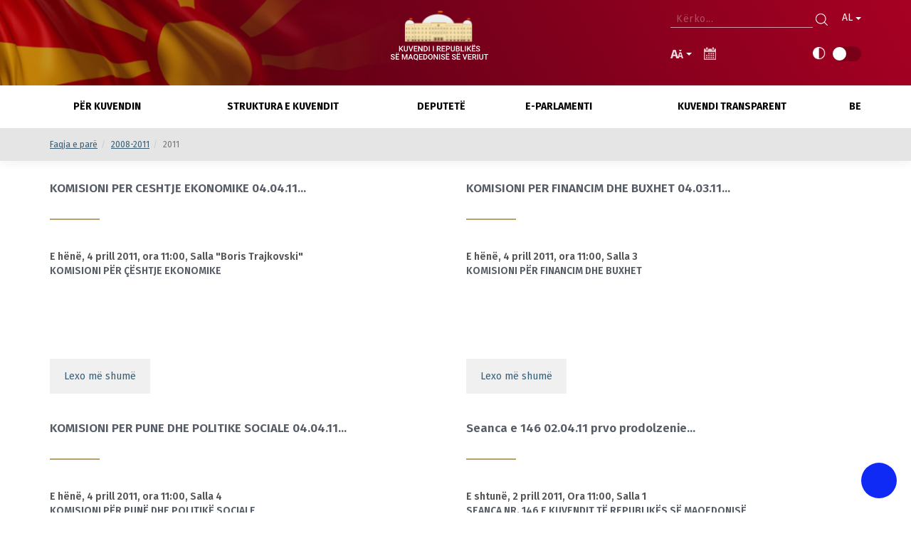

--- FILE ---
content_type: text/html; charset=utf-8
request_url: https://www.sobranie.mk/2011-fa22e899-7f5c-4470-bbfe-31383a90563a.nspx?page=4
body_size: 24834
content:

<!DOCTYPE html>
<!--[if lt IE 10]>
    <script type="text/javascript">
        location.assign('upgrade.html');
    </script>
<![endif]-->
<html lang="en">
<head>
<!-- Global site tag (gtag.js) - Google Analytics -->
<script async src="https://www.googletagmanager.com/gtag/js?id=UA-8505030-1"></script>
<script>
  window.dataLayer = window.dataLayer || [];
  function gtag(){dataLayer.push(arguments);}
  gtag('js', new Date());

  gtag('config', 'UA-8505030-1');
</script>
    <meta charset="utf-8" /><meta name="viewport" content="width=device-width, minimum-scale=1.0, initial-scale=1.0" /><meta http-equiv="X-UA-Compatible" content="IE=edge" /><link rel="icon" href="favicon.png" type="image/x-icon" /><link rel="alternate" type="application/rss+xml" href="http://CHANGE_WWW/rss.rss" /><title>
	Kuvendi i Republikës së Maqedonisë së Veriut - 2011
</title><meta name="description" /><meta name="keywords" /><meta name="insight-app-sec-validation" content="2f5abf63-a840-4ec8-94a5-5243ffb6494a" /><meta property="og:title" content="Kuvendi i Republikës së Maqedonisë së Veriut - 2011" /><meta property="og:description" /><meta property="og:type" content="website" /><meta property="og:url" content="https://www.sobranie.mk//2011-fa22e899-7f5c-4470-bbfe-31383a90563a.nspx?page=4" /><meta property="og:image" content="https://www.sobranie.mk//content/images/logo-modal.jpg" /><meta property="og:image:width" content="1200" /><meta property="og:image:height" content="630" />
    

    <!-- ADD CSS-->
    <base href="/" />
    <link href="https://www.sobranie.mk/node_modules/bootstrap/dist/css/bootstrap.min.css" rel="stylesheet" type="text/css" />
    <link rel="preconnect" href="https://fonts.googleapis.com">
    <link rel="preconnect" href="https://fonts.gstatic.com" crossorigin>
    <link href="https://fonts.googleapis.com/css2?family=Fira+Sans:wght@100;200;300;400;500;600;700;800;900&display=swap" rel="stylesheet">
    <link href="https://www.sobranie.mk/css/production.css?v=6.4" rel="stylesheet" type="text/css" media="screen" />
    <link href="../../css/style-css.css?v=6.4" rel="stylesheet" type="text/css" />
    <link href="../../css/home.less" rel="stylesheet" type="text/css" />
    <link href="https://cdn.jsdelivr.net/npm/select2@4.1.0-beta.1/dist/css/select2.min.css" rel="stylesheet" />
    <link rel="stylesheet" href="https://maxst.icons8.com/vue-static/landings/line-awesome/line-awesome/1.3.0/css/line-awesome.min.css">


    <style>
        #menu:not(.mm-menu) {
            display: none;
        }
    </style>
    
    
    <!-- JQUERY -->
    <script src="https://www.sobranie.mk/node_modules/jquery/dist/jquery.min.js"></script>
    <script src="https://www.sobranie.mk//node_modules/jquery-migrate/dist/jquery-migrate.min.js"></script>

        <script src="../../js/js.cookie.min.js"></script>


    <!-- ADDITIONAL JS -->
    <script src="https://www.sobranie.mk/Scripts/main.js"></script>
    <script src="https://www.sobranie.mk/Scripts/require.js"></script>


     

 
    
 

    <script>
        $(document).ready(function () {
            $("#menu").trigger("open");

            $(".menu-open").on("click", function (event) {
                $(this).toggleClass('on');
                $("#menu, html").toggleClass("mm-opened");
            });
        });
    </script>
    <script>
        require.config({
            waitSeconds: 60,
            urlArgs: "sv=2.9",
            'paths': {
                'newsInstance': 'news/singleNewsInstance',
                'select2': '//cdn.jsdelivr.net/npm/select2@4.1.0-beta.1/dist/js/select2.min'

            },
            'shim': {
                'newsInstance': ['angular'],
                'nsjs': ['jquery', 'jquery.mmenu.all', 'bootstrap', 'cookies', 'select2', 'newsInstance']
            }
        });


        require([
            'bootstrap',
            'moment',
            'jquery.mmenu.all',
            'select2',
            'nsjs'

        ],
            function () {
                if (navigator.userAgent.match(/Trident\/7\./)) {
                    location.assign('../../upgrade.html');
                }
            });

        //function googleTranslateElementInit() {
        //    new google.translate.TranslateElement({ pageLanguage: 'en' }, 'google_translate_element');
        //}
    </script>


    <script src="/Moldova/client-app/shared/enums.js"></script>

   



    

    <!--ne stavaj nisto tuka -->
<script type="text/javascript">var pLang = 'sq-AL'; var renderitemid = '8420504b-54ac-484e-836c-9d20f39cb0af';var renderparents=[{"Id":"6e78d0bf-e262-fc44-b456-96a1b05d7869","Tag":null},{"Id":"69efb527-5148-1042-9559-934fe56e84fe","Tag":null},{"Id":"23b40599-9dd9-4542-9f37-92790dfcf5a2","Tag":"MENU_SQ"},{"Id":"a9c67f16-9286-7843-b0e8-dedce5f2ecff","Tag":null},{"Id":"062c9c02-ee96-46fb-bae5-105de6adcad8","Tag":"MENU_sq-AL"},{"Id":"13353181-195e-4840-b426-c7ee7b00d444","Tag":null}];</script><script type="text/javascript">var localizedObjects = '{"Code":"sq-AL","Items":[{"Key":"CALENDAR_WITH_AGENDA","Value":"Kalendar me rend dite"},{"Key":"SHOW_CALENDAR","Value":"SHFAQJE"},{"Key":"SHOW_CALENDAR_ONE","Value":"KALENDAR ME RENDIN E DITËS"},{"Key":"OPINION_COMMITTEES","Value":"Commision"},{"Key":"SPEAKERS","Value":"Folësit"},{"Key":"MEDIA_ACTIVITY","Value":"Transmetim i drejtëpërdrejtë"},{"Key":"CATEGORY","Value":"Zgjidhni kategorinë"},{"Key":"MANDATE","Value":"Zgjidhni mandatin"},{"Key":"BACK","Value":"Mbrapa"},{"Key":"NO_LIVE_VIDEOS","Value":"Aktualisht nuk ka aktivitete të transmetimit të drejtpërdrejtë."},{"Key":"DATE_MEDIA","Value":"Datë"},{"Key":"VIDEO_MEDIA","Value":"Regjistrim video"},{"Key":"DATE_HELD","Value":"Mbajtur në"},{"Key":"WATCH","Value":"Shikojnë"},{"Key":"ACTIVE","Value":"Aktive"},{"Key":"MEDIA_ARCHIVE_LINK","Value":"mediat.nspx"},{"Key":"MEDIA_LIVE_LINK","Value":"jetojne.nspx"},{"Key":"MEDIA_ARCHIVE","Value":"Arkivi i medias"},{"Key":"DOWNLOAD_VIDEO","Value":"Shkarko video"},{"Key":"PLEASE_WAIT","Value":"Ju lutemi prisni"},{"Key":"DOCUMENT_LOADING","Value":"Dokumenti po ngarkohet"},{"Key":"LOCATION","Value":"Lokacioni"},{"Key":"SITTINGS","Value":"Seancat"},{"Key":"DATE","Value":"Data e marrjes"},{"Key":"DATE_SHORT","Value":"Data"},{"Key":"DATE_TERMINATION","Value":"Data e përfundimit"},{"Key":"STATUS_TITLE","Value":"Statusi"},{"Key":"TYPE_TITLE","Value":"Tipi"},{"Key":"DETAILS","Value":"Detaje"},{"Key":"SITTING_DETAILS","Value":"Detajet e seancës"},{"Key":"SITTING_DETAILS_NUMBER","Value":"seancën e Kuvendit"},{"Key":"MEETING_DETAILS_NUMBER","Value":"seancën e "},{"Key":"MEETING_DETAILS","Value":"Detajet e seancës"},{"Key":"NUMBER","Value":"Numri"},{"Key":"MISSING","Value":"Mungon"},{"Key":"VENUE","Value":"Vendi i mbajtjes"},{"Key":"SITTING_DATE_NEW","Value":"Planifikuar më"},{"Key":"SITTING_DURATION","Value":"Kohëzgjatja"},{"Key":"STATUS","Value":"Statusi"},{"Key":"PROCEDURE_TYPE","Value":"Procedura"},{"Key":"TWO_WEEK_AGENDA","Value":"Agjenda dyjavore"},{"Key":"TEXT","Value":"Teksti"},{"Key":"TYPE","Value":"Tipi"},{"Key":"TITLE","Value":"Titulli"},{"Key":"MESSAGE","Value":"Порака"},{"Key":"MPS","Value":"Deputetët"},{"Key":"GO_TO_PAGE","Value":"Numri i faqes:"},{"Key":"GO","Value":"Shko"},{"Key":"SELECT_DATE","Value":"Zgjidh datën e vizitës"},{"Key":"CALENDAR_TITLE","Value":"Rendi i ditës"},{"Key":"DOWNLOAD_DOCUMENT","Value":"Shkarko dokument"},{"Key":"EXPORT_FILE","Value":"Shkarko dokument"},{"Key":"IME_I_PREZIME","Value":"Emri dhe mbiemri"},{"Key":"HISTORY_FOOTNOTE","Value":"Të dhënat nga kompozimet e mëparshme parlamentare mund të gjenden këtu"},{"Key":"HISTORY","Value":"HISTORIA"},{"Key":"CLOSE_MODAL","Value":"Mbylle"},{"Key":"GALLERY_TITLE","Value":"Galeri"},{"Key":"TITLE AND DOCUMENT NUMBER","Value":"Titulli"},{"Key":"ISBN","Value":"ISBN"},{"Key":"AUTHOR_PUBLISHER_TITLE","Value":"Тitullin, Autor, Redaktor"},{"Key":"YEAR","Value":"Vit"},{"Key":"LANGUAGE","Value":"Gjuhe"},{"Key":"AUTHOR_NAME","Value":"Autor"},{"Key":"NUMBER_OF_PAGES","Value":"Numri i faqeve"},{"Key":"ORIGINAL_TITLE","Value":"Titulli origjinal"},{"Key":"PLACE_OF_PUBLISHING","Value":"Vendi i botimit"},{"Key":"PUBLISHER","Value":"Redaktor"},{"Key":"YEAR_OF_PUBLISHING","Value":"Viti i publikimit"},{"Key":"LAST_YEAR_OF_PUBLISHING","Value":"Viti i fundit i publikimit"},{"Key":"WRITING","Value":"Shkrimi"},{"Key":"BOOKS","Value":"Librat"},{"Key":"TOTAL_NUMBER_MATERIALS","Value":"Numri total i materialeve"},{"Key":"QUESTIONS_FROM_MPS","Value":"Pyetjet e bëra nga deputetët"},{"Key":"TOTAL_NUMBER_MPS","Value":"Numri i përgjithshëm i deputetëve"},{"Key":"MPS_ORGANIZATIONS","Value":"Deputetët në parti"},{"Key":"MPS_GROUPS","Value":"Deputetët në grupet parlamentare"},{"Key":"MATERIALS_FROM_NOW","Value":"Materialet e strukturës aktuale"},{"Key":"SEE_MORE","Value":"Trego më shumë"},{"Key":"MPS_CLUB","Value":"Klubi i deputeteve"},{"Key":"EXPIRED_MANDATE_MEMBERS","Value":"Deputetët me mandat të përfunduar/ndërprerë"},{"Key":"ACTIVE_MEMBERS","Value":"Anëtarë aktivë të Parlamentit"},{"Key":"INACTIVE_MEMBERS","Value":"Deputetët joaktivë"},{"Key":"STATE_REPORTS","Value":"Raportet shtetërore"},{"Key":"YEAR","Value":"Viti"},{"Key":"STANDING_BUREAU_OF_PARLIAMENT","Value":"Standing Bureau of Parliament"},{"Key":"STANDING_BUREAU_MEETING","Value":"Standing Bureau meeting"},{"Key":"STANDING_BUREAU_P1","Value":"Standing Bureau of the Parliament represents its working body, and it is formed on the basis of proportional representation of factions in the Parliament. It is composed from the President of the Parliament, the First Deputy Chairman, and Deputy Chairmen. Numerical and nominal composition of the Standing Bureau is established through Parliamentary decision on proposal of parliamentary factions."},{"Key":"STANDING_BUREAU_P2","Value":"Members of the Standing Bureau are appointed on the basis of decision of political factions, within the limits of seats allocated to them."},{"Key":"STANDING_BUREAU_P3","Value":"The Standing Bureau current 19th legislature is composed from the following"},{"Key":"MEMBERS","Value":"Anëtarët"},{"Key":"MEETING_LIST","Value":"Lista e anëtarëve"},{"Key":"DECISION_LIST","Value":"Lista e vendimeve "},{"Key":"LOAD_MORE","Value":"Kërko më shumë"},{"Key":"STANDING_BUREAU_MEETINGS","Value":"Standing bureau meetings"},{"Key":"ACTIVITIES_CAROUSEL","Value":"Aktivitetet"},{"Key":"NEWS_CAROUSEL","Value":"Njoftimet"},{"Key":"QUESTION_STATUSES","Value":"Statusi i pyetjes"},{"Key":"CLEAR_FILTER","Value":"Pastro filtrat"},{"Key":"APPLY","Value":"Kërko"},{"Key":"FROM","Value":"Nga"},{"Key":"TO","Value":"Drejtuar"},{"Key":"ASKED_FROM","Value":"I pyetur nga"},{"Key":"ADDRESSED_TO","Value":"Drejtuar"},{"Key":"DATE_FROM","Value":"Data nga"},{"Key":"DATE_TO","Value":"Data deri më"},{"Key":"QUESTIONS","Value":"Pyetjet"},{"Key":"REGISTRATION_NUMBER","Value":"Numri arkivor"},{"Key":"REGISTATION_NUMBER","Value":"Numri arkivor"},{"Key":"NUMBER_OF_DELIVERY_LETTER","Value":"Number of delivery letter"},{"Key":"INSTITUTION","Value":"Institucioni"},{"Key":"NUMBER_OF_DELIVERY_LETTER","Value":"Number of delivery letter"},{"Key":"QUESTION_TYPE","Value":"Tipi i pyetjes"},{"Key":"DATE_ASKED","Value":"Data e pyetur"},{"Key":"DATE_ANSWERED","Value":"U përgjigj data"},{"Key":"ANSWER_TYPE","Value":"Tipi i përgjigjes"},{"Key":"SITTINGS","Value":"Seancat"},{"Key":"SITTING_TYPE_TITLE","Value":"Tipi i seancës"},{"Key":"SITTING_DATE","Value":"Data e seancës "},{"Key":"COMMITTEE_TITLE","Value":"Titulli i komisionit "},{"Key":"COMMITTEE_MEETINGS","Value":"Takimet e trupave punues"},{"Key":"FRIENDSHIP_GROUPS","Value":"Grupet e deputetëve"},{"Key":"NAME","Value":"Emri"},{"Key":"ROLE","Value":"Roli"},{"Key":"SELECT_MATERIAL_TYPE","Value":"Selekto tipin e materialit"},{"Key":"SELECT_RESPONSIBLE_COMMITTEE","Value":"Zgjidh trupin e punës amë"},{"Key":"EU","Value":"Harmonizuar me BE-në"},{"Key":"NOT_EU","Value":"Paharmonizuar me BE-në"},{"Key":"ALL","Value":"Të gjithë"},{"Key":"MOTIONS","Value":"Motions"},{"Key":"AUTHOR","Value":"Autori"},{"Key":"AUTHOR_TEXT","Value":"Autori"},{"Key":"STATUS_GROUP","Value":"Statusi"},{"Key":"RESPONSIBLE_COMMITTEE","Value":"Trupi i punës amë"},{"Key":"EU_FLAG","Value":"Harmonizuar me BE-në"},{"Key":"CONCERENED_INSTITUTION","Value":"Concerend institution"},{"Key":"MATERIAL","Value":"Materiali"},{"Key":"MATERIAL_DETAILS","Value":"Detajet e materialit"},{"Key":"PROCEDURE_TYPE","Value":"Procedura"},{"Key":"NUMBER_OF_READINGS","Value":"Numri i leximeve"},{"Key":"COMMITTEE","Value":"Trupi i punës"},{"Key":"RESPONSIBLE","Value":"Amë"},{"Key":"CO_REPORTING","Value":"Ligjvënës"},{"Key":"OPTIONS","Value":"Opsionet"},{"Key":"OPINION_COMMITTEE","Value":"Trupi i punës i interesuar "},{"Key":"DOCUMENTS","Value":"Dokumentet"},{"Key":"DOCUMENT","Value":"Dokumenti"},{"Key":"NO_DOCUMENT","Value":"Nuk ka dokument"},{"Key":"NO_SITTING","Value":"Nuk ka seancë"},{"Key":"CONTINUATIONS","Value":"Vazhdimet"},{"Key":"CONTINUATION","Value":"Vazhdim"},{"Key":"FIRST_READING_AMENDMENTS","Value":"Amendamentet"},{"Key":"FIRST_READING_SITTINGS","Value":"Leximit të parë"},{"Key":"SECOND_READING_AMENDMENTS","Value":"Amendamentet e leximit të dytë"},{"Key":"SECOND_READING_SITTINGS","Value":"Leximit të dytë"},{"Key":"THIRD_READING_SITTINGS","Value":"Leximit të tretë"},{"Key":"FINAL_READING_SITTINGS","Value":"Leximit final"},{"Key":"PROPOSER_TYPE","Value":"Tipi i propozuesit"},{"Key":"SITTING_TYPE","Value":"Tipi i seancës"},{"Key":"MEETING_TYPE","Value":"Tipi i mbledhjes"},{"Key":"RESPONSIBLE_AUTHOR","Value":"Propozuesi i autorizuar"},{"Key":"RESPONSIBLE_INSTITUTION","Value":"Institucioni i autorizuar"},{"Key":"AMENDMENTS","Value":"Amendamentet"},{"Key":"MAIN_MATERIAL","Value":"Materiali themelor"},{"Key":"TRANSCRIPT_SITTINGS","Value":"Shënimet e transkriptit"},{"Key":"MEMBER_OF_THE_PARLIAMENT","Value":"Deputet"},{"Key":"POLITICAL_FACTION","Value":"Partia politike"},{"Key":"CABINET","Value":"Kabineti"},{"Key":"COMMITTIES_SECRETARIAT","Value":"Sekretariati i komisioneve"},{"Key":"PARLIAMENTARY_ACTIVITY","Value":"Aktivitetet në Parlament"},{"Key":"VIEW_ALL","Value":"[Shih të gjithë]"},{"Key":"DRAFT_LAWS","Value":"Materialet"},{"Key":"PROJECT_TITLE","Value":"Emri i projektit"},{"Key":"REGISTRATION_DATE","Value":"Data e regjistrimit"},{"Key":"QUESTIONS_INTERPOLATIONS","Value":"Pyetjet"},{"Key":"SESIZANATION_OBJECT","Value":"Titulli"},{"Key":"ANSWER_METHOD","Value":"Mënyra e përgjigjes"},{"Key":"DIPLOMACY_ACTIVITY","Value":"Aktivitetet diplomatike"},{"Key":"OFFICIAL_VISITS","Value":"Vizitat zyrtare"},{"Key":"PARLIAMENT_DIPLOMACY_ACTIVITY","Value":"Aktivitetet diplomatike parlamentare"},{"Key":"DELEGATION_FRIEND_GROUP_NAME","Value":"Delegacionet"},{"Key":"AUTHORITY_INSTITUTION","Value":"Institucioni përgjegjës"},{"Key":"DESCRIPTION","Value":"Përshkrimi"},{"Key":"WEALTH_DECLARATIONS","Value":"Deklarata për pronën / pasurinë"},{"Key":"CURRICULUM_VITAE","Value":"Biografia"},{"Key":"PARLIAMENT_GROUPS","Value":"Grupet e deputetëve"},{"Key":"INDEPENDENT","Value":"I pavarur"},{"Key":"MEDIA_ITEMS","Value":"Media"},{"Key":"DEPARTMENTS","Value":"Departamentet"},{"Key":"PAST_MEMBERSHIPS","Value":"Anëtarësimet e kaluara"},{"Key":"DATE_OF_BIRTH","Value":"Data e lindjes"},{"Key":"COALITION","Value":"Koalicioni"},{"Key":"CONSTITUENCY","Value":"Njësia elektorale"},{"Key":"TERMINATION_STATUS_TITLE","Value":"Statusi i përfundimit"},{"Key":"TERMINATION_NOTE","Value":"Shënim i përfundimit"},{"Key":"WITHDRAWN","Value":"I tërhequr"},{"Key":"MEMBERSHIP_WORKING_BODIES","Value":"Anëtarësimi në trupat punues"},{"Key":"APPLY_COMMITEE","Value":"Aplikacion"},{"Key":"START_DATE","Value":"Data e fillimit "},{"Key":"END_DATE","Value":"Data e fundit"},{"Key":"INTERPOLATION_STATUSES","Value":"Statuset e interpelancës"},{"Key":"INTERPOLLATIONS","Value":"Interpelancat"},{"Key":"DEPUTIES","Value":"Deputetët"},{"Key":"PARENT_MATERIAL_TITLE","Value":"Titulli i materialit-bazë"},{"Key":"RESPONSIBLE_PROPOSER","Value":"Propozuesi përgjegjës"},{"Key":"PARLAMENTARY_COMMISION","Value":"Trupi i punës"},{"Key":"PURPOSE_OF_ACTIVITY","Value":"Qëllimi i aktivitetit"},{"Key":"LIST_OF_ACTIVITIES","Value":"Lista e aktiviteteve"},{"Key":"COMMITTIES_COMPOSITION","Value":"Committees Compositon"},{"Key":"COMMITTIEE_MEMBERS","Value":"Anëtari i trupit të punës"},{"Key":"COMMITTIEE_SECRETARIAT","Value":"Sekretariati i trupit të punës"},{"Key":"SECRETARIAT","Value":"Sekretariati"},{"Key":"PARLAMENTARY_ACTIVITY","Value":"Aktivitetet në Parlament"},{"Key":"AGENDA","Value":"Agjenda"},{"Key":"MEETING","Value":"Mbledhja"},{"Key":"MEETINGS","Value":"Mbledhjet"},{"Key":"CONTACT_DETAILS","Value":"Kontakti"},{"Key":"MEETINGS","Value":"Mbledhjet"},{"Key":"COMMITTEE_ACTIVITY","Value":"Aktivitetet e trupit të punës"},{"Key":"ANNOUNCES","Value":"Njoftimet"},{"Key":"SUCCESS_APP_COMMITTEE","Value":"Успешно испратена пријава."},{"Key":"STANDING_COMMITTEES","Value":"Parliamentary commissions"},{"Key":"STANDING_COMMITTEES_P1","Value":"Standing committees are working bodies of the Parliament, constituted for ensuring Parliament functionality. Standing committees are directly subordinated and responsible in front of the Parliament. The statue of their functioning is established on the basis of the Regulation of the Parliament and the Decision nr. 48-XVIII from 29.10.2009"},{"Key":"STANDING_COMMITTEES_P2","Value":"Standing Committees are elected for the period of legislature mandate. The number of committees, their title, numerical and nominal composition are decided by the Parliament on the basis of proposal from the Standing Bureau. The Parliament of 19th legislature is constituted from 10 standing committees:"},{"Key":"STANDING_COMMITTEES_P3","Value":"Special Committees are constituted by the Parliament for the examinations of draft laws, for elaboration of new complex legislative acts or other purposes, indicated in the decision regarding the creation of the respective committee. Draft laws elaborated by the special committee are examined by standing committees in accordance with the Parliamentary Rules of Procedure. Nominal Committee composition, and the period for the report submission must also be made in accordance with the same decision. Upon the request of a parliamentary faction or a group of the members of the Parliament, which constitutes at least 5% from elected MP’s, the Parliament will be able to decide on the creation of inquiry committee with the majority of present MP’s in conditions of the art. 16-29, art.31, p.(4)-(9) and art.33, p.(2) of the Parliamentary Rules of Procedure."},{"Key":"STANDING_COMMITTEES_P4","Value":"Committees of Inquiry are constituted by the Parliament for the examinations of draft laws, for elaboration of new complex legislative acts or other purposes, indicated in the decision regarding the creation of the respective committee. Draft laws elaborated by the special committee are examined by standing committees in accordance with the Parliamentary Rules of Procedure. Nominal Committee composition, and the period for the report submission must also be made in accordance with the same decision. Upon the request of a parliamentary faction or a group of the members of the Parliament, which constitutes at least 5% from elected MP’s, the Parliament will be able to decide on the creation of inquiry committee with the majority of present MP’s in conditions of the art. 16-29, art.31, p.(4)-(9) and art.33, p.(2) of the Parliamentary Rules of Procedure."},{"Key":"COMMITTEES","Value":"Trupat e punës"},{"Key":"READ_MORE","Value":"lexo më shumë"},{"Key":"SPECIAL_COMMITTEES","Value":"Komisioni special"},{"Key":"COMMITTEES_OF_INQUIRY","Value":"Committees of inquiry"},{"Key":"ADOPTION_NUMBER","Value":"Adoption number"},{"Key":"OFFICIAL_GAZETTE_NUMBER","Value":"Official gazette number"},{"Key":"COUNCILS","Value":"Këshillat"},{"Key":"PLENARY_SITTINGS","Value":"Seancat plenare"},{"Key":"SESSION","Value":"Sesioni"},{"Key":"NUMBER_OF_SEETING","Value":"Број на седница"},{"Key":"DELEGATION","Value":"Delegacioni"},{"Key":"DELEGATIONS","Value":"Delegacionet"},{"Key":"MATERIAL_STATUSES","Value":"Statusi i materialit"},{"Key":"MATERIAL_TYPES","Value":"Tipi i materialit"},{"Key":"TITLE_OF_THE_DRAFT_LAW","Value":"Titulli i materialit-prind"},{"Key":"RESPONSIBLE_COMMITTEES","Value":"Trupi i punës amë"},{"Key":"DRAF_LEGISLATIVE_ACTS","Value":"Materialet"},{"Key":"LEGISLATIVE_PROJECTS","Value":"Materialet"},{"Key":"DECISION_NUMBER","Value":"Decision number"},{"Key":"OPINION_COMMITTEES","Value":"Trupat e punës të interesuar"},{"Key":"COREPORTING_COMMITTEES","Value":"Komisioni Juridik Ligjvënësа"},{"Key":"REPORTING_COMMITTEE","Value":"Trupi i punës amë"},{"Key":"TOTAL_NUMBER","Value":"Gjithsej"},{"Key":"INITIATORS","Value":"Iniciatorët"},{"Key":"FILTER","Value":"Filtri"},{"Key":"LEGISLATURE","Value":"Përbërja parlamentare"},{"Key":"ADOPTION_DATE","Value":"Adoption date"},{"Key":"DECLARATIONS","Value":"Deklaratat"},{"Key":"DECLARATION_TITLE","Value":"Titulli i deklaratës"},{"Key":"FACTION","Value":"Partia"},{"Key":"SEARCH","Value":"Kërko"},{"Key":"SELECT_OFFICIAL_VISIT_TYPE","Value":"Zgjidh tipin e vizitës"},{"Key":"VISIT_TYPE","Value":"Tipi i vizitës"},{"Key":"REPORT","Value":"Raporto"},{"Key":"COMMITTEE_DETAILS_URL","Value":"detajet-e-komisionit.nspx"},{"Key":"COUNCIL_DETAILS_URL","Value":"detajet-e-k-shill-s.nspx"},{"Key":"SITTING_DETAILS_URL","Value":"detajet-e-seances.nspx"},{"Key":"MEETING_DETAILS_URL","Value":"detajet-trupave-punues.nspx"},{"Key":"DRAFT_LEGISLATIVE_ACTS_URL","Value":"materiale-sq.nspx"},{"Key":"COMMISSION_MEETING_URL","Value":"seancat-e-komisionit-takimet-e-trupave-punues-sq.nspx"},{"Key":"PLENARY_SITTING_URL","Value":"seancat-plenare-sq.nspx"},{"Key":"MEMBER_OF_THE_PARLIAMEN_URL","Value":"deputet-al.nspx"},{"Key":"DELEGATION_DETAILS_URL","Value":"detajet-e-delegacionit.nspx"},{"Key":"MATERIAL_DETAILS_URL","Value":"detajet-e-materialit.nspx"},{"Key":"FACTIONS_DETAILS_URL","Value":"detajet-e-partive-politike.nspx"},{"Key":"PUBLICATION_DETAILS_URL","Value":"detaje-në-bibliotekën-parlamentare.nspx"},{"Key":"USER_DETAILS_URL","Value":"detajet-e-deputet-ve.nspx"},{"Key":"MEMBER_OF_THE_PARLIAMEN_DETAILS_URL","Value":"detajet-e-deputet-ve.nspx"},{"Key":"AMENDMENT_DETAILS_URL","Value":"detajet-e-amendamentit.nspx"},{"Key":"OFFICIAL_VISIT_DETAILS_URL","Value":"detali-na-poseta.nspx"},{"Key":"PARLIAMENT_GROUP_DETAILS_URL","Value":"detajet-e-grupit-parlamentar.nspx"},{"Key":"FRIENDSHIP_GROUP_DETAILS_URL","Value":"detajet-e-grupit-parlamentar-p-r-bashk-punim.nspx"},{"Key":"MPS_CLUB_DETAILS_URL","Value":"detajet-e-klubi-i-deputeteve.nspx"},{"Key":"QUESTION_DETAILS_URL","Value":"detajet-e-pyetjeve-parlamentare.nspx"},{"Key":"DRAFT_LEGISLATIVE_PROCESS_URL","Value":"materiale-sq.nspx"},{"Key":"AGENDA_VOTING_ITEM_URL","Value":"detajet-e-votimit.nspx"},{"Key":"PRATENICKI_URL","Value":"klubi-i-deputeteve.nspx"},{"Key":"COMMITTEES_URL","Value":"trupat-komisionet-e-pun-s.nspx"},{"Key":"FRIENDSHIP_GROUP_URL","Value":"grupi-parlamentar-p-r-bashk-punim.nspx"},{"Key":"DELEGATIONS_URL","Value":"delegacione.nspx"},{"Key":"COUNCILS_URL","Value":"k-shilla.nspx"},{"Key":"DELEGACII_HISTORY_URL","Value":"delegacionet-e-m-parshme.nspx"},{"Key":"PRATENICKI_GRUPI_ZA_SORABOTKA_HISTORY_URL","Value":"grupe-parlamentare-p-r-bashk-punim-old.nspx"},{"Key":"KLUB_NA_PRATENICKI_KISTORY_URL","Value":"klubi-i-deputeteve.nspx"},{"Key":"PRATENICKI_GRUPI_HISTORY_URL","Value":"grupe-parlamentare-history.nspx"},{"Key":"PRATENICI_HISTORY_URL","Value":"deputet-t.nspx"},{"Key":"PRASANA_HISTORY_URL","Value":"pyetjet-e-deputet-ve.nspx"},{"Key":"PLENARNI_SEDNICI_HISTORY_URL","Value":"seanca-plenare.nspx"},{"Key":"SEDNICI_NA_RABOTNI_TELA_HISTORY_URL","Value":"sednici-na-rabotni-tela.nspx"},{"Key":"MAX_PAGE_ERROR","Value":"Numri i faqes nuk mund të jetë më i madh se "},{"Key":"MIN_PAGE_ERROR","Value":"Numri i faqes nuk mund të jetë më i vogël se 1 "},{"Key":"MONDAY","Value":"Hën"},{"Key":"TUESDAY","Value":"Mar"},{"Key":"WEDNESDAY","Value":"Mër"},{"Key":"THURSDAY","Value":"Enj"},{"Key":"FRIDAY","Value":"Pre"},{"Key":"SATURDAY","Value":"Sht"},{"Key":"SUNDAY","Value":"Die"},{"Key":"JANUARY","Value":"Janar"},{"Key":"FEBRUARY","Value":"Shkurt"},{"Key":"MARCH","Value":"Mars"},{"Key":"APRIL","Value":"Prill"},{"Key":"MAY","Value":"Maj"},{"Key":"JUNE","Value":"Qershor"},{"Key":"JULY","Value":"Korrik"},{"Key":"AUGUST","Value":"Gusht"},{"Key":"SEPTEMBER","Value":"Shtator"},{"Key":"OCTOBER","Value":"Tetor"},{"Key":"NOVEMBER","Value":"Nëntor"},{"Key":"DECEMBER","Value":"Dhjetor"},{"Key":"NO_MEETINGS","Value":"Për ditën e sotme nuk janë caktuar seanca plenare dhe mbledhje të trupave të punës"},{"Key":"STANDING_BUREAU_MEETING","Value":"Standing Bureau meeting"},{"Key":"PLENARY_MEETING","Value":"Seanca plenare"},{"Key":"CLOSE","Value":"Mbyll"},{"Key":"HOLIDAY","Value":"Festë"},{"Key":"PREVIOUS_TEXT","Value":"Paraprake"},{"Key":"NEXT_TEXT","Value":"Tjetër"},{"Key":"LATEST_NEWS","Value":"Lajmet më të reja"},{"Key":"NEWS_FROM_SPEAKER","Value":"Lajmet nga Kryetari"},{"Key":"NEWS_FROM_DEPUTY_SPEAKER","Value":"Lajmet nga zëvendëskryetari"},{"Key":"COMMITTIES","Value":"Trupat e punës"},{"Key":"FACTIONS","Value":"Partitë"},{"Key":"CUSTOM_EVENTS","Value":"Evenimentet"},{"Key":"EVENT","Value":"Ngjarje"},{"Key":"STATUS","Value":"Statusi"},{"Key":"VIDEO","Value":"Video"},{"Key":"PRESENT","Value":"Të pranishëm"},{"Key":"REGISTERED","Value":"I regjistruar"},{"Key":"ABSENT","Value":"Mungojnë"},{"Key":"SITTING_DURATION","Value":"Kohëzgjatja"},{"Key":"AGENDA_ITEM","Value":"Pika e rendit të ditës"},{"Key":"AGENDA_ITEM_TITLE","Value":"Rendi i ditës"},{"Key":"SPEECHES_DECLARATIONS","Value":"Fjalimet/deklaratat"},{"Key":"AGENDA_ITEM_FILES","Value":"Dokumentet e agjendës"},{"Key":"MANDATE","Value":"mandati"},{"Key":"AGENDA_VOTING_ITEM_DETAILS","Value":"Votimi për pikën"},{"Key":"VOTING","Value":"Votimi"},{"Key":"VOTINGS","Value":"Votimi"},{"Key":"ELECTRONIC_VOTE","Value":"Vota elektronike për"},{"Key":"PARLAMENTARY_FACTION","Value":"Partia politike"},{"Key":"IMAGE","Value":"Fotografia"},{"Key":"UNAFFILITATED","Value":"Deputet i pavarur i Kuvendit"},{"Key":"VOTING_RESULTS_BY_FACTION","Value":"Rezultatet nga votimi sipas partisë:"},{"Key":"VOTING_RESULTS_BY_MEMBER","Value":"Rezultatet nga votimi sipas deputetit:"},{"Key":"USERS","Value":"Shfrytëzuesit"},{"Key":"PARLAMENTARY_FACTION","Value":"Partitë politike"},{"Key":"VOTING_RESULTS_BY_GENDER","Value":"Rezultatet nga votimi sipas gjinisë:"},{"Key":"GENDER","Value":"Gjinia"},{"Key":"YES_VOTED","Value":"Votuar \u0027për\u0027"},{"Key":"NO_VOTED","Value":"Votoi \u0027kundër\u0027"},{"Key":"NOT_VOTED","Value":"Abstenoi"},{"Key":"AGE_GROUP","Value":"Viti"},{"Key":"VOTING_OUTCOME","Value":"Përfundimi nga votimi"},{"Key":"VOTING_RESULTS","Value":"Rezultatet nga votimi"},{"Key":"VOTING_DETAILS","Value":"Detajet e votimit"},{"Key":"INITIATOR","Value":"Iniciatori"},{"Key":"AUTHORS","Value":"Autorët"},{"Key":"KLUB_NA_PRATENICKI","Value":"Klubi i Deputeteve"},{"Key":"NEFORMALNI_TELA","Value":"Grupe joformalе"},{"Key":"FIRST_NAME","Value":"Emri"},{"Key":"LAST_NAME","Value":"Mbiemri"},{"Key":"ID_CARD","Value":"Letërnjoftimi / Dokumenti i udhëtimit"},{"Key":"EMBG","Value":"NUAQ"},{"Key":"CITY","Value":"Qyteti"},{"Key":"PHONE","Value":"Telefoni"},{"Key":"EMAIL","Value":"E-maili"},{"Key":"SEND","Value":"Dërgo"},{"Key":"CANCEL","Value":"Anulo"},{"Key":"ENTER_CAPTCHA","Value":"Kodi i verifikimit"},{"Key":"SELECT_DATE","Value":"Zgjidh datën e vizitës"},{"Key":"SELECT_CITY","Value":"Zgjidh qytetin"},{"Key":"REQUIRED_FIELD","Value":"Fusha e detyrueshme"},{"Key":"EMAIL_VALID","Value":"Shëno E-mail adresë valide"},{"Key":"INSERTED_VISITOR","Value":"Kërkesë e parashtruar me sukses"},{"Key":"CAPTACHA_ERROR","Value":"Shënuat kod të gabuar"},{"Key":"EMBG_INVALID","Value":"Numri i amzës jovalid"},{"Key":"NO_SEARCH_RESULTS","Value":"Nuk u gjet asnjë rezultat kërkimi."},{"Key":"NO_SEARCH_RESULTS_NEWS","Value":"Nuk ka rezultate kërkimi (lajme)."},{"Key":"FILTER_NO_RESULTS","Value":"Nuk u gjet asnjë rezultat kërkimi."},{"Key":"ADVANCED_FILTER_NO_RESULTS","Value":"Nuk ka rezultate kërkimi (materiale, sesione...)"},{"Key":"FILTER_RESULTS","Value":"Materiale, sesione, pyetje"},{"Key":"NEWS_RESULTS","Value":"Lajme"}]}';</script></head>
<body>
    <script defer>document.addEventListener('load', function(d, s, id) {var js, fjs = d.getElementsByTagName(s)[0];if (d.getElementById(id)) return;js = d.createElement(s); js.id = id;js.src = "https://widget.prod.equally.ai/equally-widget.min.js";fjs.parentNode.insertBefore(js, fjs);}(document, 'script', 'equallyWidget'));!window.EQUALLY_AI_API_KEY&&(window.EQUALLY_AI_API_KEY="ADv8sBaYcjWtve5FaRhZuXVfXcpoIohD",intervalId=setInterval(function(){window.EquallyAi&&(clearInterval(intervalId),window.EquallyAi=new EquallyAi)},500));</script>
	<script type="text/javascript">
        var appconfig = {"buy":true};
        var treelike = true;
		var removeFinished =true;
    </script>

    <form name="aspnetForm" method="post" action="/2011-fa22e899-7f5c-4470-bbfe-31383a90563a.nspx?page=4" autocomplete="off" id="aspnetForm">
<div class="aspNetHidden">
<input type="hidden" name="__VIEWSTATE" id="__VIEWSTATE" value="BRjVz89kDFUY00H43T/NfFpkoA3MW5W7mYisssmzRMQZvBFULHa0Ob6lM2xxhI1Rkh/i3DLh0ibRddDuulpsaXItTm7mJmxVPfkWkfXsQpfkgoZDkIMAKbjLEwarAGTEmYM8j6DNRP3I/715XJOjmpmzjAL3u1jyc2B3Td7DIz4w9u/U7qJe/TTzlrp7VI0w5rKdrohcdZ1540MB61FBdci8kLPrS7285/B1TjWpPMoiZIFWYTh1RlErDaaTEa6FJOS0avhixBf/yR9Fit0SpwYH1VJBlZLT5eJS5aMNmqyuJYc5/m6vxRwWHDObDPqTu7T1zHRjHxyCZVMYp8Wz0JvQtcpnvdkOx601INDMw86NoWoSEg38pIBPG98PYl9tkYhUVk+xnQ13qcSYusMkDSVtnIDVCd32Lu5psStQwYOSjyGPoK5oJV519JVyD/sXNoldJg==" />
</div>

<div class="aspNetHidden">

	<input type="hidden" name="__VIEWSTATEGENERATOR" id="__VIEWSTATEGENERATOR" value="CA0B0334" />
</div>
        
        
            <div id="ns-wrapper">
				
                
                
    <!--HEADER-->
    <div id="ns-header" class="header">
        <header id="site-header">
            <nav class="navbar navbar-default main-menu">
                <div id="subheader">
                    <div class="container">
                        <div id="ctl00_ctl00_ctl00_cmscontent_ctl00_ctl00_app">
    <div ng-include="'/scripts/news/singleNewsInstance.min.html'"></div>
<script>document.addEventListener("DOMContentLoaded",function(){require.config({paths:{newsInstance:"news/singleNewsInstance"},shim:{newsInstance:["angular","angular-sanitize","angular-animate","ui-bootstrap","ui-bootstrap-tpls","angular-lazy-loader","nextsense.directives","services"]}});require(["newsInstance"],function(){angular.module("ctl00_ctl00_ctl00_cmscontent_ctl00_ctl00_app",[]).constant("moduleConfig",{configuration:{CurrentLanguage:"sq-AL",RelatedArticles:[],Versions:[],CurrentVersion:0,Id:"6f47fc94-bcc5-4659-9d5e-ab2700d2adab",Title:"header al",Intro:null,Content:'<div class="nmk-logo"><a href="/homeal.nspx"> <img src="/content/images/logo-sq.svg" alt="logo" class="hidden-xs hidden-sm" /> <img src="/content/images/logo-sq.svg " alt="logo" class="visible-xs visible-sm" /><\/a><\/div>\n<div class="nmk-features">\n<div class="first ">\n<div class="search hidden-xs hidden-sm "><label class="sr-only" for="q">K&euml;rko<\/label><input type="text" placeholder="K&euml;rko..." name="q" class=" search-field" id="q" data-url="search-results-al.nspx" />\n<div class="search-button"><img src="/content/images/search-icon.png" alt="search icon" /><\/div>\n<\/div>\n<div class="containerHolderCalendar visible-xs visible-sm">\n<div class="rightPanelBtn"><\/div>\n<\/div>\n<div class="languages">\n<div class="btn-group"><button type="button" class="btn btn-default dropdown-toggle" data-toggle="dropdown" aria-haspopup="true" aria-expanded="false"> AL <span class="caret"><\/span> <\/button>\n<ul class="dropdown-menu">\n<li><a href="/pocetna.nspx" id="mk" aria-label="MK">MK<\/a><\/li>\n<li><a href="/homeal.nspx" id="al" aria-label="AL">AL<\/a><\/li>\n<li><a href="/home.nspx" class="active" id="en" aria-label="EN">EN<\/a><\/li>\n<li><a href="/homefr.nspx" id="fr" aria-label="FR">FR<\/a><\/li>\n<\/ul>\n<\/div>\n<\/div>\n<\/div>\n<div class="clearfix"><\/div>\n<div class="second ">\n<div class="font-features">\n<div class="btn-group"><button type="button" class="btn btn-default dropdown-toggle" data-toggle="dropdown" aria-haspopup="true" aria-expanded="false"> <img src="/content/images/Aa-icon.png" alt="accessibility icon" /> <span class="caret"><\/span> <\/button>\n<ul class="dropdown-menu">\n<li><a href="#" id="smallFont" class="a" aria-label="Smaller font size">I vog&euml;l<\/a><\/li>\n<li><a class="active" href="#" id="mediumFont" aria-label="Normal font size">Normale<\/a><\/li>\n<li><a href="#" id="largeFont" aria-label="Bigger font size">I madh<\/a><\/li>\n<\/ul>\n<\/div>\n<\/div>\n<div class="containerHolderCalendar">\n<div class="rightPanelBtn"><\/div>\n<\/div>\n<div class="contrast-features "><img src="/content/images/contrast-icon.png" alt="contrast" />\n<div class="wrapper"><label class="hidden" for="first_toggle">Kutia e kontrollit t&euml; aksesueshm&euml;ris&euml; <\/label><input type="checkbox" id="first_toggle" /><\/div>\n<\/div>\n<\/div>\n<\/div>\n<div class="search-mobile visible-xs visible-sm">\n<div class="searchM" id="myBtn"><img src="/content/images/search-icon.png" alt="search" /><\/div>\n<\/div>\n<div class="visible-xs visible-sm" id="searchOverlay" data-spy="affix" data-offset-top="175">\n<div class="search"><label class="sr-only" for="qm">K&euml;rko<\/label><input type="text" class="search-field" data-tooltip="Search..." placeholder="K&euml;rko..." data-url="search-results-al.nspx" id="qm" name="qm" /> <span class="search-button-mobile"> <img src="/content/images/search-icon.png" alt="search icon" /><\/span><\/div>\n<\/div>',TitleEn:"header al",ContentEn:'<div class="nmk-logo"><a href="/pocetna.nspx"> <img src="/content/images/logo-sq.svg" alt="logo" class="hidden-xs hidden-sm" /> <img src="/content/images/logo-sq.svg " alt="logo" class="visible-xs visible-sm" /><\/a><\/div>\n<div class="nmk-features">\n<div class="first ">\n<div class="search hidden-xs hidden-sm "><label class="sr-only" for="q">K&euml;rko<\/label><input type="text" placeholder="K&euml;rko..." name="q" class=" search-field" id="q" data-url="search-results.nspx" />\n<div class="search-button"><img src="/content/images/search-icon.png" alt="search icon" /><\/div>\n<\/div>\n<div class="containerHolderCalendar visible-xs visible-sm">\n<div class="rightPanelBtn"><\/div>\n<\/div>\n<div class="languages">\n<div class="btn-group"><button type="button" class="btn btn-default dropdown-toggle" data-toggle="dropdown" aria-haspopup="true" aria-expanded="false"> AL <span class="caret"><\/span> <\/button>\n<ul class="dropdown-menu">\n<li><a href="/pocetna.nspx" id="mk" aria-label="MK">MK<\/a><\/li>\n<li><a href="/home.nspx" class="active" id="en" aria-label="EN">EN<\/a><\/li>\n<li><a href="/homeal.nspx" id="al" aria-label="AL">AL<\/a><\/li>\n<\/ul>\n<\/div>\n<\/div>\n<\/div>\n<div class="clearfix"><\/div>\n<div class="second ">\n<div class="font-features">\n<div class="btn-group"><button type="button" class="btn btn-default dropdown-toggle" data-toggle="dropdown" aria-haspopup="true" aria-expanded="false"> <img src="/content/images/Aa-icon.png" alt="accessibility icon" /> <span class="caret"><\/span> <\/button>\n<ul class="dropdown-menu">\n<li><a href="#" id="smallFont" class="a" aria-label="Smaller font size">I vog&euml;l<\/a><\/li>\n<li><a class="active" href="#" id="mediumFont" aria-label="Normal font size">Normale<\/a><\/li>\n<li><a href="#" id="largeFont" aria-label="Bigger font size">I madh<\/a><\/li>\n<\/ul>\n<\/div>\n<\/div>\n<div class="containerHolderCalendar">\n<div class="rightPanelBtn"><\/div>\n<\/div>\n<div class="contrast-features "><img src="/content/images/contrast-icon.png" alt="contrast" />\n<div class="wrapper"><label class="hidden" for="first_toggle">Kutia e kontrollit t&euml; aksesueshm&euml;ris&euml;<\/label><input type="checkbox" id="first_toggle" /><\/div>\n<\/div>\n<\/div>\n<\/div>\n<div class="search-mobile visible-xs visible-sm">\n<div class="searchM" id="myBtn"><img src="/content/images/search-icon.png" alt="search" /><\/div>\n<\/div>\n<div class="visible-xs visible-sm" id="searchOverlay" data-spy="affix" data-offset-top="175">\n<div class="search"><label class="sr-only" for="qm">K&euml;rko<\/label><input type="text" class="search-field" data-tooltip="Search..." placeholder="K&euml;rko..." data-url="search-results.nspx" id="qm" name="qm" /> <span class="search-button-mobile"> <img src="/content/images/search-icon.png" alt="search icon" /><\/span><\/div>\n<\/div>',SuperscriptionEn:null,IntroEn:null,TitleAl:"header al",ContentAl:'<div class="nmk-logo"><a href="/pocetna.nspx"> <img src="/content/images/logo-sq.svg" alt="logo" class="hidden-xs hidden-sm" /> <img src="/content/images/logo-sq.svg " alt="logo" class="visible-xs visible-sm" /><\/a><\/div>\n<div class="nmk-features">\n<div class="first ">\n<div class="search hidden-xs hidden-sm "><label class="sr-only" for="q">K&euml;rko<\/label><input type="text" placeholder="K&euml;rko..." name="q" class=" search-field" id="q" data-url="search-results.nspx" />\n<div class="search-button"><img src="/content/images/search-icon.png" alt="search icon" /><\/div>\n<\/div>\n<div class="containerHolderCalendar visible-xs visible-sm">\n<div class="rightPanelBtn"><\/div>\n<\/div>\n<div class="languages">\n<div class="btn-group"><button type="button" class="btn btn-default dropdown-toggle" data-toggle="dropdown" aria-haspopup="true" aria-expanded="false"> AL <span class="caret"><\/span> <\/button>\n<ul class="dropdown-menu">\n<li><a href="/pocetna.nspx" id="mk" aria-label="MK">MK<\/a><\/li>\n<li><a href="/home.nspx" class="active" id="en" aria-label="EN">EN<\/a><\/li>\n<li><a href="/homeal.nspx" id="al" aria-label="AL">AL<\/a><\/li>\n<\/ul>\n<\/div>\n<\/div>\n<\/div>\n<div class="clearfix"><\/div>\n<div class="second ">\n<div class="font-features">\n<div class="btn-group"><button type="button" class="btn btn-default dropdown-toggle" data-toggle="dropdown" aria-haspopup="true" aria-expanded="false"> <img src="/content/images/Aa-icon.png" alt="accessibility icon" /> <span class="caret"><\/span> <\/button>\n<ul class="dropdown-menu">\n<li><a href="#" id="smallFont" class="a" aria-label="Smaller font size">I vog&euml;l<\/a><\/li>\n<li><a class="active" href="#" id="mediumFont" aria-label="Normal font size">Normale<\/a><\/li>\n<li><a href="#" id="largeFont" aria-label="Bigger font size">I madh<\/a><\/li>\n<\/ul>\n<\/div>\n<\/div>\n<div class="containerHolderCalendar">\n<div class="rightPanelBtn"><\/div>\n<\/div>\n<div class="contrast-features "><img src="/content/images/contrast-icon.png" alt="contrast" />\n<div class="wrapper"><label class="hidden" for="first_toggle">Kutia e kontrollit t&euml; aksesueshm&euml;ris&euml;<\/label><input type="checkbox" id="first_toggle" /><\/div>\n<\/div>\n<\/div>\n<\/div>\n<div class="search-mobile visible-xs visible-sm">\n<div class="searchM" id="myBtn"><img src="/content/images/search-icon.png" alt="search" /><\/div>\n<\/div>\n<div class="visible-xs visible-sm" id="searchOverlay" data-spy="affix" data-offset-top="175">\n<div class="search"><label class="sr-only" for="qm">K&euml;rko<\/label><input type="text" class="search-field" data-tooltip="Search..." placeholder="K&euml;rko..." data-url="search-results.nspx" id="qm" name="qm" /> <span class="search-button-mobile"> <img src="/content/images/search-icon.png" alt="search icon" /><\/span><\/div>\n<\/div>',SuperscriptionAl:null,IntroAl:null,DatePublished:"/Date(1576676820000)/",Visits:0,Visible:!0,VisibleForPublic:!1,Keywords:[],Url:"header-ru",MasterNode:{Key:"062c9c02-ee96-46fb-bae5-105de6adcad8",Value:"Kuvendi i Republikës së Maqedonisë së Veriut",ValueEn:"Albanian",ValueAl:"Albanian"},Images:[],Group:{Key:-1,Value:"WBSuperAdmin"},SelectedNavigationNodes:null,Language:"ru-RU",Superscription:null,Weight:1e3,State:"PUBLISHED",ImageGallery:!1,BreakingNews:!1,VideoNews:!1,PathUrl:"",ModifiedOn:"/Date(1658145541000)/",IsLocked:!1,LockedBy:null}});angular.bootstrap(document.getElementById("ctl00_ctl00_ctl00_cmscontent_ctl00_ctl00_app"),["singleNewsInstanceApp","ctl00_ctl00_ctl00_cmscontent_ctl00_ctl00_app"])})})</script></div>

                        <div class="clearfix"></div>
                    </div>
                </div>
                <div id="menu" class="hidden-md hidden-lg">
                    <div class="container">
                        <ul class="menu-hidden" xmlns:msxsl="urn:schemas-microsoft-com:xslt"><li><a href="p-r-kuvendin-sq.nspx">Për Kuvendin</a><ul><li class="Mobile"><a href="kompetencat-e-kuvendit.nspx" class="landingPages">Kompetencat e Kuvendit</a></li><li class="Mobile"><a href="kushtetuta-e-rm-s.nspx" class="landingPages">Kushtetuta e Republikës së Maqedonisë së Veriut</a></li><li class="Mobile"><a href="rregullorja-e-kuvendit.nspx" class="landingPages">Rregullorja e Kuvendit</a></li><li class="Mobile"><a href="plan-strategjik-sq.nspx" class="landingPages">Plan strategjik</a></li><li class="Mobile"><a href="ligji-per-kuvendin-e-rm-se.nspx" class="landingPages">Ligji për Kuvendin e RM-së</a></li><li class="Mobile"><a href="procedura-ligjv-n-se.nspx" class="landingPages">Procedura Ligjvënëse</a></li><li class="Mobile"><a href="pallati-i-kuvendit-alb.nspx" class="landingPages">Pallati i Kuvendit</a></li><li class="Mobile"><a href="ligj-p-r-deputet.nspx" class="landingPages">Ligj për deputetë</a></li><li class="Mobile"><a href="kodi.nspx" class="landingPages">KODIN E SJELLJES ETIKE TË DEPUTETËVE </a></li><li class="Mobile"><a href="kodi-etik-i-sh-rbimit-t-kuvendit.nspx" class="landingPages">Kodi etik i Shërbimit të Kuvendit </a></li><li class="Mobile"><a href="vizit-virtuale.nspx" class="landingPages">Vizitë virtuale</a></li><li class="Mobile"><a href="politika-e-integritetit.nspx" class="landingPages">Politika e integritetit</a></li></ul></li><li><a href="struktura-e-parlamentit-sq.nspx">Struktura e kuvendit</a><ul><li class="Mobile has-dropdown"><a href="udh-heqja-parlamentare-sq.nspx" class="landingPages">Udhëheqja parlamentare</a><ul><li class="Mobile"><a href="kryetari-i-kuvendit.nspx">Kryetari i Kuvendit</a></li><li class="Mobile"><a href="n-nkryetar-t-e-kuvendit.nspx">Nënkryetarët e Kuvendit</a></li><li class="Mobile"><a href="sekretari-i-kuvendit-t-rm-s.nspx">Sekretar i përgjithshëm</a></li></ul></li><li class="Mobile"><a href="organizimi-i-sh-rbimit-t-kuvendit.nspx" class="landingPages">Organizimi i Shërbimit të Kuvendit</a></li><li class="Mobile"><a href="trupat-komisionet-e-pun-s.nspx" class="landingPages">Trupat Punues</a></li><li class="Mobile"><a href="partit-politike-sq.nspx" class="landingPages">Partitë politike</a></li><li class="Mobile"><a href="grupe-parlamentare.nspx" class="landingPages">Grupe Parlamentare</a></li><li class="Mobile"><a href="grupi-parlamentar-p-r-bashk-punim.nspx" class="landingPages">Grupi Parlamentar për Bashkëpunim</a></li><li class="Mobile"><a href="k-shilla.nspx" class="landingPages">Këshillat</a></li><li class="Mobile"><a href="delegacione.nspx" class="landingPages">Delegacione</a></li><li class="Mobile"><a href="klubi-i-deputeteve-1.nspx" class="landingPages">Grupe joformalе</a></li></ul></li><li><a href="deputet-al.nspx">Deputetë</a></li><li><a href="e-parlamenti-sq.nspx">E-Parlamenti</a><ul><li class="Mobile"><a href="kalendari-sq.nspx" class="landingPages">Kalendari</a></li><li class="Mobile"><a href="seancat-plenare-sq.nspx" class="landingPages">Seancat plenare</a></li><li class="Mobile"><a href="pyetje-parlamentare-sq.nspx" class="landingPages">Pyetje parlamentare</a></li><li class="Mobile"><a href="materiale-sq.nspx" class="landingPages">Materiale</a></li><li class="Mobile"><a href="seancat-e-komisionit-takimet-e-trupave-punues-sq.nspx" class="landingPages">Seancat e Тrupave punues</a></li></ul></li><li><a href="publikimet-sq.nspx.nspx">Kuvendi transparent</a><ul><li class="Mobile has-dropdown"><a href="transparenca-financiare-sq.nspx" class="landingPages">Transparenca financiare</a><ul><li class="Mobile"><a href="buxheti-i-kuvendit.nspx">Buxheti i Kuvendit</a></li><li class="Mobile"><a href="plani-vjetor-i-prokurimit-publik-sq.nspx">Plani vjetor i prokurimeve publike</a></li><li class="Mobile"><a href="blerjet-publike-sq.nspx">Prokurimet publike</a></li><li class="Mobile"><a href="llogarit-p-rfundimtare-sq.nspx">Llogaritë përfundimtare</a></li><li class="Mobile"><a href="planifikimi-i-buxhetit-sq.nspx">Raportet revizore</a></li></ul></li><li class="Mobile"><a href="kontaktoni-presidentin-sq.nspx" class="landingPages">Kontakto Kryetarin</a></li><li class="Mobile has-dropdown"><a href="aplikacionet.nspx" class="landingPages">Aplikime</a><ul><li class="Mobile"><a href="ips-al.nspx">Bursë internacionale parlamentare</a></li></ul></li><li class="Mobile has-dropdown"><a href="shpallje.nspx" class="landingPages">Shpallje</a><ul><li class="Mobile"><a href="shpallje-publike-p-r-zgjedhjen-e-an-tar-ve-t-komisionit-t-parandalimit-dhe-t-mbrojtjes-nga-diskriminimi-2025.nspx">SHPALLJE PUBLIKE PËR ZGJEDHJEN E ANËTARËVE TË KOMISIONIT TË PARANDALIMIT DHE TË MBROJTJES NGA DISKRIMINIMI 2025</a></li><li class="Mobile"><a href="thirrje-publike-p-r-vullnetare-n-kuvendin.nspx">THIRRJE PUBLIKE për vullnetare në Kuvendin </a></li></ul></li><li class="Mobile"><a href="diskutime-publike.nspx" class="landingPages">Diskutime publike</a></li><li class="Mobile has-dropdown"><a href="publikimet-sq.nspx" class="landingPages">Publikime</a><ul><li class="Mobile"><a href="raport-vjetor.nspx">RAPORTE PËR PUNËN E KUVENDIT</a></li><li class="Mobile"><a href="raport-p-r-pun-n-e-kryetarit-t-kuvendit.nspx">Raport për punën e Kryetarit të Kuvendit</a></li><li class="Mobile"><a href="deputeti-im.nspx">Deputeti im</a></li><li class="Mobile"><a href="be-gazeta.nspx">Gazeta BE </a></li><li class="Mobile"><a href="kpp.nspx">Buletini KPP</a></li></ul></li><li class="Mobile"><a href="hapni-parlamentin.nspx" class="landingPages">Parlament i hapur</a></li><li class="Mobile"><a href="kuiz-edukativ.nspx" class="landingPages">Kuiz edukativ</a></li><li class="Mobile"><a href="seminar-p-r-t-rinj.nspx" class="landingPages">Seminarë për të rinj</a></li><li class="Mobile has-dropdown"><a href="kontaktet.nspx" class="landingPages">Kontaktet</a><ul><li class="Mobile"><a href="kryetari-dhe-nenkryetaret.nspx">Kryetari dhe nënkryetarët</a></li><li class="Mobile"><a href="sekretari-i-pergjithshem-dhe-zevendesit.nspx">Sekretari i Përgjithshëm dhe zëvendësit</a></li><li class="Mobile"><a href="personat-e-kontaktit.nspx">Personat e kontaktit</a></li></ul></li><li class="Mobile"><a href="qasja-e-lir-te-informacionet-me-karakter-publik.nspx" class="landingPages">Qasja e lirë te informacionet me karakter publik</a></li><li class="Mobile"><a href="rregullore.nspx" class="landingPages">Rregullore për realizimin,evidencën dhe identifikimin e kontakteve </a></li><li class="Mobile"><a href="zyrat-e-kontaktit-me-qytetar-t-sq.nspx" class="landingPages">Zyrat për kontakt me qytetarët</a></li></ul></li><li><a href="be.nspx">BE</a><ul><li class="Mobile"><a href="aktuale.nspx" class="landingPages">Aktuale</a></li><li class="Mobile"><a href="k-shillit-nacional-p-r-eurointegrime.nspx" class="landingPages">Këshillit Nacional për Eurointegrime</a></li><li class="Mobile"><a href="komiteti-i-p-rzier-parlamentar-i-rmv-be.nspx" class="landingPages">Komiteti i Përzier Parlamentar i RMV-BE</a></li><li class="Mobile"><a href="komisionit-p-r-shtje-evropiane.nspx" class="landingPages">Komisionit për Çështje Evropiane</a></li><li class="Mobile"><a href="publikim-gazeta-be.nspx" class="landingPages">Publikim Gazeta BE</a></li><li class="Mobile"><a href="publikim-buletini-kpp.nspx" class="landingPages">Publikim Buletini KPP</a></li><li class="Mobile"><a href="lidhje-t-dobishme-t-be-s.nspx" class="landingPages">Lidhje të dobishme të BE-së</a></li><li class="Mobile"><a href="kuvendi-n-procesin-e-aderimit-n-be.nspx" class="landingPages">KUVENDI NË PROCESIN E ADERIMIT NË BE</a></li><li class="Mobile"><a href="zgjerimi-i-bashkimit-evropian.nspx" class="landingPages">ZGJERIMI I BASHKIMIT EVROPIAN</a></li><li class="Mobile"><a href="eurovoc.nspx" class="landingPages">Eurovoc - Fjalor i BE-së</a></li></ul></li></ul>
                    </div>
                </div>
                <div class="moldova-features moldova-features-mobile  visible-xs">
                    <div class="wrapper">
                        <a id="hamburger" aria-label="Menu open" class="menu-open " href="#menu">
                            <p class="sr-only">Menu open</p>
                            <span class="top-bar"></span>
                            <span class="middle-bar"></span>
                            <span class="bottom-bar"></span>
                        </a>
                    </div>
                    <div>
                        <button aria-label="calendar" type="button" class="calendarIcon" id="homeBannerButtons-calendar">
                            <p class="sr-only">calendar</p>
                        </button>
                        <div class="clearfix"></div>
                    </div>
                </div>
                <div class="main-menu-holder hidden-xs" data-spy="affix" data-offset-top="105">
                    <div>
                        <div class="navbar navbar-default main-menu" role="navigation" xmlns:msxsl="urn:schemas-microsoft-com:xslt"><a class="skip-main sr-only" href="#page">Skip to main content</a><div class="collapse navbar-collapse hidden-xs p0" id="mainmenu"><ul class="nav navbar-nav container"><div class="close-btn-sm ion-ios-close-empty">&nbsp;</div><li class="nmk-li main-li" data-main-node="a806fbd7-022c-4969-8557-d9f2cd5535a2"><a href="p-r-kuvendin-sq.nspx" class="aria-haspopup"><span>Për Kuvendin</span></a><div class="dropdown-menu "><div class="container-fluid"><div class="menu-item" data-node="1e014464-920d-6443-956d-b869b795359e"><a href="/kompetencat-e-kuvendit.nspx" target="_self">Kompetencat e Kuvendit</a></div><div class="menu-item" data-node="254a796a-2fd5-0349-a430-beed6e9fd6ab"><a href="/kushtetuta-e-rm-s.nspx" target="_self">Kushtetuta e Republikës së Maqedonisë së Veriut</a></div><div class="menu-item" data-node="1608194e-08ad-8646-94fc-7a6b8e030a45"><a href="/rregullorja-e-kuvendit.nspx" target="_self">Rregullorja e Kuvendit</a></div><div class="menu-item" data-node="6b9e12ba-5624-4c26-bfe6-2d98a54ab0e4"><a href="/plan-strategjik-sq.nspx" target="_self">Plan strategjik</a></div><div class="menu-item" data-node="09ae0b75-41e3-1344-84e5-a5063410291d"><a href="/ligji-per-kuvendin-e-rm-se.nspx" target="_self">Ligji për Kuvendin e RM-së</a></div><div class="menu-item" data-node="748ab0f8-74ad-224b-81f1-e4abc128ae79"><a href="/procedura-ligjv-n-se.nspx" target="_self">Procedura Ligjvënëse</a></div><div class="menu-item" data-node="b1024af7-79ad-4633-af01-b17b9c6d97c2"><a href="/pallati-i-kuvendit-alb.nspx" target="_self">Pallati i Kuvendit</a></div><div class="menu-item" data-node="c33b4079-34ba-4ccc-80ba-4fd7656faa51"><a href="/ligj-p-r-deputet.nspx" target="_self">Ligj për deputetë</a></div><div class="menu-item" data-node="f815f2cc-cac9-4e91-931a-cd8ed18fe483"><a href="/kodi.nspx" target="_self">KODIN E SJELLJES ETIKE TË DEPUTETËVE </a></div><div class="menu-item" data-node="718bdce2-aa27-4eac-a13f-1de20d349b3e"><a href="/kodi-etik-i-sh-rbimit-t-kuvendit.nspx" target="_self">Kodi etik i Shërbimit të Kuvendit </a></div><div class="menu-item" data-node="4276e437-d25b-49e9-81ce-5325544f7537"><a href="/vizit-virtuale.nspx" target="_blank">Vizitë virtuale</a></div><div class="menu-item" data-node="6922f1a3-7970-45de-94ab-c6a87faef1f8"><a href="/politika-e-integritetit.nspx" target="_self">Politika e integritetit</a></div><div class="special-li">
                Kuvendi <br /> i republikës së maqedonisë së veriut
              </div></div></div></li><li class="nmk-li main-li" data-main-node="51392ea2-698d-480a-a06e-4f34a02e4b5b"><a href="struktura-e-parlamentit-sq.nspx" class="aria-haspopup"><span>Struktura e kuvendit</span></a><div class="dropdown-menu "><div class="container-fluid"><div class="menu-item" data-node="ef8ce033-2be7-4bb3-a056-178fca85423d"><a href="/udh-heqja-parlamentare-sq.nspx" target="_self">Udhëheqja parlamentare</a><div class="dropdown-menu "><div class="container-fluid"><div class="menu-item" data-node="d0ca7bf0-a2ea-f04e-9af0-ae665fc5ba16"><a href="/kryetari-i-kuvendit.nspx" target="_self">Kryetari i Kuvendit</a><div class="dropdown-menu "><div class="container-fluid"><div class="menu-item" data-node="db2db95d-54a8-114b-afca-7abe15de67d1"><a href="/p-r-kryetarin.nspx" target="_self">Për Kryetarin</a></div><div class="menu-item" data-node="6d899f82-56a2-e041-9972-c638527c997d"><a href="/kompetencat-dhe-detyrat.nspx" target="_self">Kompetencat dhe detyrat</a></div><div class="menu-item" data-node="96a95bb4-e13b-a744-97c4-fd45f23d39d3"><a href="/aktivitete.nspx" target="_self">Aktivitete</a><div class="dropdown-menu "><div class="container-fluid"><div class="menu-item" data-node="36df3abf-4378-4c9e-b0a0-cc3b6ed532e4"><a href="/2020-2024-aktivnosti-psrm-sq.nspx" target="_self">2020-2024 </a></div><div class="menu-item" data-node="3bf446b1-5a7f-43b2-aa43-50a61dd9948d"><a href="/2016-2020-psrm.nspx" target="_self">2016-2020</a></div><div class="menu-item" data-node="bba42768-84ab-4187-a686-ac642f3cc0ed"><a href="/2014-2016-psrm.nspx" target="_self">2014-2016</a></div><div class="menu-item" data-node="85c8eed1-99dd-3c4f-8b2d-2104bd239fff"><a href="/2011-2014-b75609f2-fced-4a0b-9d62-f27b6dbf2cf1.nspx" target="_self">2011-2014</a></div><div class="menu-item" data-node="7b6b0a4e-b44e-9b4e-be3f-643b79f4f6f4"><a href="/2008-2011-88ad899d-5446-43a3-ba5a-d0b92fa1cda9.nspx" target="_self">2008-2011</a></div><div class="special-li">
                Kuvendi <br /> i republikës së maqedonisë së veriut
              </div></div></div></div><div class="menu-item" data-node="0e1e461f-4b64-914b-89f9-ba3bf7b7fbf3"><a href="/fjalime-dhe-fjal-rasti.nspx" target="_self">Fjalime dhe Fjalë rasti</a><div class="dropdown-menu "><div class="container-fluid"><div class="menu-item" data-node="1a344e01-d847-41aa-992c-3523bd17cb11"><a href="/2020-2024-fjalime.nspx" target="_self">2020-2024</a></div><div class="menu-item" data-node="3681c8d0-dd33-a348-9fc8-99a2ac9a7888"><a href="/2011-2014-c68f0bcd-8f06-46a2-a722-4ca602ff2999.nspx" target="_self">2011-2014</a></div><div class="menu-item" data-node="cb77d5f2-7a5c-e949-94e3-2cb596536c43"><a href="/2008-2011-2e5e68b8-1150-4f33-b66a-0317e4005dbf.nspx" target="_self">2008-2011</a></div><div class="special-li">
                Kuvendi <br /> i republikës së maqedonisë së veriut
              </div></div></div></div><div class="menu-item" data-node="4f64e2d7-40cd-48c1-bcaf-908fc3e70269"><a href="/reagime-dhe-demantime.nspx" target="_self">Reagime dhe demantime</a></div><div class="menu-item" data-node="ec4874d1-4e63-4727-900e-ab996223717c"><a href="/urime-nga-kryetari.nspx" target="_self">Urime nga Kryetari</a></div><div class="menu-item" data-node="95d4a201-5de4-3846-9a59-04666baa303f"><a href="/sektori-kabineti-i-kryetarit-t-kuvendit.nspx" target="_self">Sektori-Kabineti i Kryetarit të Kuvendit</a></div><div class="menu-item" data-node="e706e9c2-6e0a-fb43-839b-545ee0e75ed2"><a href="/ish-kryetar-t-e-kuvendit.nspx" target="_self">Ish-kryetarët e Kuvendit</a></div><div class="special-li">
                Kuvendi <br /> i republikës së maqedonisë së veriut
              </div></div></div></div><div class="menu-item" data-node="c2ce4145-a1e7-6146-85fd-d82d664dc786"><a href="/n-nkryetar-t-e-kuvendit.nspx" target="_self">Nënkryetarët e Kuvendit</a><div class="dropdown-menu "><div class="container-fluid"><div class="menu-item" data-node="a3535338-c0db-984d-b1fa-06fe1b954f6a"><a href="/n-nkryetar-t-e-kuvendit-9a14c19e-bd84-4341-8aab-f898c230fcc7.nspx" target="_self">Nënkryetarët e Kuvendit</a><div class="dropdown-menu "><div class="container-fluid"><div class="menu-item" data-node="cf1e8e26-2163-4fc9-bd53-d85529087c7a"><a href="/nenkryetaret-e-meparshem.nspx" target="_self">Nënkryetarët e mëparshëm </a></div><div class="special-li">
                Kuvendi <br /> i republikës së maqedonisë së veriut
              </div></div></div></div><div class="special-li">
                Kuvendi <br /> i republikës së maqedonisë së veriut
              </div></div></div></div><div class="menu-item" data-node="7585377c-3cf6-9846-b5e0-7ed091a3423d"><a href="/sekretari-i-kuvendit-t-rm-s.nspx" target="_self">Sekretar i përgjithshëm</a></div><div class="special-li">
                Kuvendi <br /> i republikës së maqedonisë së veriut
              </div></div></div></div><div class="menu-item" data-node="d8f7d06b-d375-c742-ba0d-2db0855bf1c4"><a href="/organizimi-i-sh-rbimit-t-kuvendit.nspx" target="_self">Organizimi i Shërbimit të Kuvendit</a></div><div class="menu-item" data-node="61c27874-10a3-4036-a3de-f7be892d1dec"><a href="/trupat-komisionet-e-pun-s.nspx" target="_self">Trupat Punues</a></div><div class="menu-item" data-node="14e3aa9e-b59f-4f8b-bfe1-f2944dfb03a9"><a href="/partit-politike-sq.nspx" target="_self">Partitë politike</a></div><div class="menu-item" data-node="2997f01c-8520-4ae8-9bff-5252492c2579"><a href="/grupe-parlamentare.nspx" target="_self">Grupe Parlamentare</a></div><div class="menu-item" data-node="c8f56b43-912a-40a0-a4a6-792fc13bb50f"><a href="/grupi-parlamentar-p-r-bashk-punim.nspx" target="_self">Grupi Parlamentar për Bashkëpunim</a></div><div class="menu-item" data-node="22fc8a90-a7d1-4733-b043-7d866fd51b03"><a href="/k-shilla.nspx" target="_self">Këshillat</a></div><div class="menu-item" data-node="0bbbd676-3dd5-4812-a500-4da8e5f2bd02"><a href="/delegacione.nspx" target="_self">Delegacione</a></div><div class="menu-item" data-node="fec0c7d3-016d-4a3d-ad1e-4529f9bcede4"><a href="/klubi-i-deputeteve-1.nspx" target="_self">Grupe joformalе</a></div><div class="special-li">
                Kuvendi <br /> i republikës së maqedonisë së veriut
              </div></div></div></li><li class="nmk-li main-li" data-main-node="bcbc9a50-2eb9-42f2-908c-4670080c2260"><a href="deputet-al.nspx"><span>Deputetë</span></a></li><li class="nmk-li main-li" data-main-node="f020e162-b4c3-4392-8142-6d32b6d16192"><a href="e-parlamenti-sq.nspx" class="aria-haspopup"><span>E-Parlamenti</span></a><div class="dropdown-menu "><div class="container-fluid"><div class="menu-item" data-node="31a77152-e9b4-49ec-beac-f0e1d5e0777a"><a href="/kalendari-sq.nspx" target="_self">Kalendari</a></div><div class="menu-item" data-node="de196134-9ed4-4120-8882-209a896edde3"><a href="/seancat-plenare-sq.nspx" target="_self">Seancat plenare</a></div><div class="menu-item" data-node="190646ec-c8db-45ed-be4a-7c444a0f6461"><a href="/pyetje-parlamentare-sq.nspx" target="_self">Pyetje parlamentare</a></div><div class="menu-item" data-node="f9e9ad6f-88af-4ddb-8e02-7cf610974221"><a href="/materiale-sq.nspx" target="_self">Materiale</a></div><div class="menu-item" data-node="9b60175f-f492-42bc-9199-93c81c009297"><a href="/seancat-e-komisionit-takimet-e-trupave-punues-sq.nspx" target="_self">Seancat e Тrupave punues</a></div><div class="special-li">
                Kuvendi <br /> i republikës së maqedonisë së veriut
              </div></div></div></li><li class="nmk-li main-li" data-main-node="9e5fef71-bc5f-450b-9010-d188ad69ce85"><a href="publikimet-sq.nspx.nspx" class="aria-haspopup"><span>Kuvendi transparent</span></a><div class="dropdown-menu "><div class="container-fluid"><div class="menu-item" data-node="1d45055c-bc3d-4fe0-93f2-25b27b829fa8"><a href="/transparenca-financiare-sq.nspx" target="_self">Transparenca financiare</a><div class="dropdown-menu "><div class="container-fluid"><div class="menu-item" data-node="cd5f8b29-4d05-43b9-9c94-15c4b623ff65"><a href="/buxheti-i-kuvendit.nspx" target="_self">Buxheti i Kuvendit</a></div><div class="menu-item" data-node="a6b36262-81a8-41a3-811b-b124a6b2598f"><a href="/plani-vjetor-i-prokurimit-publik-sq.nspx" target="_self">Plani vjetor i prokurimeve publike</a></div><div class="menu-item" data-node="8dcef614-5dfa-4652-8ac6-6663a0f1df5a"><a href="/blerjet-publike-sq.nspx" target="_self">Prokurimet publike</a></div><div class="menu-item" data-node="7f69ee55-67f3-4d3a-b6ad-c9d1bd49412c"><a href="/llogarit-p-rfundimtare-sq.nspx" target="_self">Llogaritë përfundimtare</a></div><div class="menu-item" data-node="56bdd76b-0394-445e-866f-3a5aec7199fa"><a href="/planifikimi-i-buxhetit-sq.nspx" target="_self">Raportet revizore</a></div><div class="special-li">
                Kuvendi <br /> i republikës së maqedonisë së veriut
              </div></div></div></div><div class="menu-item" data-node="3ec71746-a28f-4c91-94cc-9df83e0e3977"><a href="/kontaktoni-presidentin-sq.nspx" target="_self">Kontakto Kryetarin</a></div><div class="menu-item" data-node="8f00f134-1a43-4f93-87eb-e10f5a4bc9a7"><a href="/aplikacionet.nspx" target="_self">Aplikime</a><div class="dropdown-menu "><div class="container-fluid"><div class="menu-item" data-node="881656ba-4ab5-43ae-bacd-76fd6d7bd6a4"><a href="/ips-al.nspx" target="_self">Bursë internacionale parlamentare</a></div><div class="special-li">
                Kuvendi <br /> i republikës së maqedonisë së veriut
              </div></div></div></div><div class="menu-item" data-node="f7cba219-a7e1-47fe-b623-76798d0bb446"><a href="/shpallje.nspx" target="_self">Shpallje</a><div class="dropdown-menu "><div class="container-fluid"><div class="menu-item" data-node="d8222d16-0589-4813-8106-d606852fba3e"><a href="/shpallje-publike-p-r-zgjedhjen-e-an-tar-ve-t-komisionit-t-parandalimit-dhe-t-mbrojtjes-nga-diskriminimi-2025.nspx" target="_self">SHPALLJE PUBLIKE PËR ZGJEDHJEN E ANËTARËVE TË KOMISIONIT TË PARANDALIMIT DHE TË MBROJTJES NGA DISKRIMINIMI 2025</a></div><div class="menu-item" data-node="8611323f-30ac-4a77-ac95-c975c882aaef"><a href="/thirrje-publike-p-r-vullnetare-n-kuvendin.nspx" target="_self">THIRRJE PUBLIKE për vullnetare në Kuvendin </a></div><div class="special-li">
                Kuvendi <br /> i republikës së maqedonisë së veriut
              </div></div></div></div><div class="menu-item" data-node="5c47bd3b-f2a4-4cf1-b5e6-01be25d9ed74"><a href="/diskutime-publike.nspx" target="_self">Diskutime publike</a></div><div class="menu-item" data-node="1c5a71d1-dccc-478d-a98a-db67925b7e1e"><a href="/publikimet-sq.nspx" target="_self">Publikime</a><div class="dropdown-menu "><div class="container-fluid"><div class="menu-item" data-node="e8575266-5201-405f-a4e8-5c46237048d4"><a href="/raport-vjetor.nspx" target="_self">RAPORTE PËR PUNËN E KUVENDIT</a></div><div class="menu-item" data-node="57c4c066-12e9-4d5b-aa2f-a291682455f4"><a href="/raport-p-r-pun-n-e-kryetarit-t-kuvendit.nspx" target="_self">Raport për punën e Kryetarit të Kuvendit</a></div><div class="menu-item" data-node="9968f620-dec1-874b-89d3-1a41c23d1e85"><a href="/deputeti-im.nspx" target="_self">Deputeti im</a></div><div class="menu-item" data-node="cfa654cb-ece9-43d8-ae37-35a572738f02"><a href="/be-gazeta.nspx" target="_self">Gazeta BE </a></div><div class="menu-item" data-node="4e24d347-e905-b848-8582-6813a03ece50"><a href="/kpp.nspx" target="_self">Buletini KPP</a></div><div class="special-li">
                Kuvendi <br /> i republikës së maqedonisë së veriut
              </div></div></div></div><div class="menu-item" data-node="592f99cf-cd04-4673-b2f7-6255cabbb836"><a href="/hapni-parlamentin.nspx" target="_self">Parlament i hapur</a></div><div class="menu-item" data-node="34eb6cea-f2c5-4e6a-a764-46fb6b700bfd"><a href="/kuiz-edukativ.nspx" target="_blank">Kuiz edukativ</a></div><div class="menu-item" data-node="d6611a6c-4e76-4dc3-95f8-d0edf15c8351"><a href="/seminar-p-r-t-rinj.nspx" target="_self">Seminarë për të rinj</a></div><div class="menu-item" data-node="002aeec9-5768-b944-9bdd-c7f547be696a"><a href="/kontaktet.nspx" target="_self">Kontaktet</a><div class="dropdown-menu "><div class="container-fluid"><div class="menu-item" data-node="0c9f7ed0-ff23-4550-aeef-995598d6f87a"><a href="/kryetari-dhe-nenkryetaret.nspx" target="_self">Kryetari dhe nënkryetarët</a></div><div class="menu-item" data-node="3e249d00-c37d-47bd-8151-c6e85fe10ddb"><a href="/sekretari-i-pergjithshem-dhe-zevendesit.nspx" target="_self">Sekretari i Përgjithshëm dhe zëvendësit</a></div><div class="menu-item" data-node="ed60e963-1696-4228-bb36-fe2ef56c7442"><a href="/personat-e-kontaktit.nspx" target="_self">Personat e kontaktit</a></div><div class="special-li">
                Kuvendi <br /> i republikës së maqedonisë së veriut
              </div></div></div></div><div class="menu-item" data-node="65dc538e-fe28-4eeb-afbb-76aa7dcd5fa4"><a href="/qasja-e-lir-te-informacionet-me-karakter-publik.nspx" target="_self">Qasja e lirë te informacionet me karakter publik</a></div><div class="menu-item" data-node="696d1f23-6a60-4c58-9100-e581982cae67"><a href="/rregullore.nspx" target="_self">Rregullore për realizimin,evidencën dhe identifikimin e kontakteve </a></div><div class="menu-item" data-node="9e119502-3315-4e57-ba7f-a42ec0630e14"><a href="/zyrat-e-kontaktit-me-qytetar-t-sq.nspx" target="_self">Zyrat për kontakt me qytetarët</a></div><div class="special-li">
                Kuvendi <br /> i republikës së maqedonisë së veriut
              </div></div></div></li><li class="nmk-li main-li" data-main-node="e56afd6b-8128-4985-9495-f814fc5a6aa7"><a href="be.nspx" class="aria-haspopup"><span>BE</span></a><div class="dropdown-menu "><div class="container-fluid"><div class="menu-item" data-node="ce834fc9-7c34-4d66-9764-6bf908c340f2"><a href="/aktuale.nspx" target="_self">Aktuale</a></div><div class="menu-item" data-node="966b9539-2015-41a4-8251-040b0c51c34e"><a href="/k-shillit-nacional-p-r-eurointegrime.nspx" target="_self">Këshillit Nacional për Eurointegrime</a></div><div class="menu-item" data-node="e1c67b9e-2305-4ead-8a66-15b4e6c50c7f"><a href="/komiteti-i-p-rzier-parlamentar-i-rmv-be.nspx" target="_self">Komiteti i Përzier Parlamentar i RMV-BE</a></div><div class="menu-item" data-node="c13733a2-6fed-46ca-9bcb-f4d46dc4a8bb"><a href="/komisionit-p-r-shtje-evropiane.nspx" target="_self">Komisionit për Çështje Evropiane</a></div><div class="menu-item" data-node="baaf9398-3405-4912-9ba1-348e8fc0771e"><a href="/publikim-gazeta-be.nspx" target="_self">Publikim Gazeta BE</a></div><div class="menu-item" data-node="05305166-03ed-48d1-a92d-d908880ecbcf"><a href="/publikim-buletini-kpp.nspx" target="_self">Publikim Buletini KPP</a></div><div class="menu-item" data-node="b0f32df0-39f9-4170-a8cf-d379459b355c"><a href="/lidhje-t-dobishme-t-be-s.nspx" target="_self">Lidhje të dobishme të BE-së</a></div><div class="menu-item" data-node="cc42ccac-4344-4601-aaf1-3430de69304f"><a href="/kuvendi-n-procesin-e-aderimit-n-be.nspx" target="_self">KUVENDI NË PROCESIN E ADERIMIT NË BE</a></div><div class="menu-item" data-node="bf3b0206-1db5-4191-a5b5-694460761012"><a href="/zgjerimi-i-bashkimit-evropian.nspx" target="_self">ZGJERIMI I BASHKIMIT EVROPIAN</a></div><div class="menu-item" data-node="8acfb242-abb5-4f62-8521-17d2514a0170"><a href="/eurovoc.nspx" target="_self">Eurovoc - Fjalor i BE-së</a></div><div class="special-li">
                Kuvendi <br /> i republikës së maqedonisë së veriut
              </div></div></div></li></ul></div></div><div class="clearfix" xmlns:msxsl="urn:schemas-microsoft-com:xslt" /><script xmlns:msxsl="urn:schemas-microsoft-com:xslt">
      $(function(){
      var parent = $('[data-main-node="' + renderitemid + '"]');
      if (!parent.length) {
      for (var i in window.renderparents) {
      var parent = window.renderparents[i];
      parent = $('[data-main-node="' + parent.Id + '"]');
      if (!!parent.length) {
      parent.addClass("active");
      }
      }
      }



      for (var j in window.renderparents) {
      var par = window.renderparents[j];
      var node = $('[data-node="' + par.Id + '"]');
      if (!!node.length) {
      node.addClass("active-in");
      }
      }
      var curr = $('[data-node="' + renderitemid + '"]');
      if(!!curr.length){
      curr.addClass("current");

      }
      });

    </script>
                    </div>
                </div>
            </nav>
        </header>
    </div>
    <!--END HEADER-->
    <!--CONTENT-->
    <div id="page">
        <div id="ns-content" class="content">
            
    <!--index_start-->  
    
    <div class="full-content" id="body">

        <div class="breadcrumbs hidden-xs">
                <div class="breadcrumb-wrapper" xmlns:msxsl="urn:schemas-microsoft-com:xslt"><div class="container"><ol class="breadcrumb"><li><a href="home-al.nspx">Faqja e parë</a></li><li><a href="2008-2011-35a8e097-bda7-4c1c-877d-63733f507feb.nspx">2008-2011</a></li><li class="active">2011</li></ol></div></div>
            
        </div>

        <div class="inner-content-box inner">
        
            <div class="container">
                <div class="row">
                    <div>
                         <div class="col-md-8 col-lg-9 col-sm-12 custom-width" id="left-main">
                        
                              
                      
                              <div class="row"><div class="col-sm-6"><div class="inner-news"><h2 class="inner-news-title">KOMISIONI PER CESHTJE EKONOMIKE 04.04.11...
            </h2><div class="inner-news-into inner-news-article">﻿<h3>E hënë, 4 prill 2011, ora 11:00, Salla "Boris Trajkovski"</h3><h2>KOMISIONI PËR ÇËSHTJE EKONOMIKE</h2></div><a href="2011-fa22e899-7f5c-4470-bbfe-31383a90563a-ns_article-komisioni-per-ceshtje-ekonomike-04-04-11.nspx" class="inner-news-link" title="read more"><span>Lexo më shumë</span></a></div></div><div class="col-sm-6"><div class="inner-news"><h2 class="inner-news-title">KOMISIONI PER FINANCIM DHE BUXHET 04.03.11...
            </h2><div class="inner-news-into inner-news-article">﻿<h3>E hënë, 4 prill 2011, ora 11:00, Salla 3</h3><h2>KOMISIONI PËR FINANCIM DHE BUXHET</h2></div><a href="2011-fa22e899-7f5c-4470-bbfe-31383a90563a-ns_article-komisioni-per-financim-dhe-buxhet-04-03-11.nspx" class="inner-news-link" title="read more"><span>Lexo më shumë</span></a></div></div><div class="col-sm-6"><div class="inner-news"><h2 class="inner-news-title">KOMISIONI PER PUNE DHE POLITIKE SOCIALE 04.04.11...
            </h2><div class="inner-news-into inner-news-article">﻿<h3>E hënë, 4 prill 2011, ora 11:00, Salla 4</h3><h2>KOMISIONI PËR PUNË DHE POLITIKË SOCIALE</h2></div><a href="2011-fa22e899-7f5c-4470-bbfe-31383a90563a-ns_article-komisioni-per-pune-dhe-politike-sociale-04-04-11.nspx" class="inner-news-link" title="read more"><span>Lexo më shumë</span></a></div></div><div class="col-sm-6"><div class="inner-news"><h2 class="inner-news-title">Seanca e 146 02.04.11 prvo prodolzenie...
            </h2><div class="inner-news-into inner-news-article">﻿<h3>E shtunë, 2 prill 2011, Ora 11:00, Salla 1</h3><h2>SEANCA NR. 146 E KUVENDIT TË REPUBLIKËS SË MAQEDONISË</h2><p>(e filluar më 1. 4. 2011)(vazhdimi i parë)</p></div><a href="2011-fa22e899-7f5c-4470-bbfe-31383a90563a-ns_article-seanca-e-146-02-04-11-prvo-prodolzenie.nspx" class="inner-news-link" title="read more"><span>Lexo më shumë</span></a></div></div><div class="col-sm-6"><div class="inner-news"><h2 class="inner-news-title">KOMISIONI PER FINANCIM DHE BUXHET 06.04.11...
            </h2><div class="inner-news-into inner-news-article">﻿<h3>E mërkurë, 6 prill 2011, ora 10:00, Salla 4</h3><h2>KOMISIONI PËR FINANCIM DHE BUXHET</h2></div><a href="2011-fa22e899-7f5c-4470-bbfe-31383a90563a-ns_article-komisioni-per-financim-dhe-buxhet-06-04-11.nspx" class="inner-news-link" title="read more"><span>Lexo më shumë</span></a></div></div><div class="col-sm-6"><div class="inner-news"><h2 class="inner-news-title">KOMISIONI PER FINANCIM DHE BUXHET  1.4.11...
            </h2><div class="inner-news-into inner-news-article">﻿<h3>E premte, 1 prill 2011, ora 10:00, Salla 4</h3><h2>KOMISIONI PËR FINANCIM DHE BUXHET</h2></div><a href="2011-fa22e899-7f5c-4470-bbfe-31383a90563a-ns_article-komisioni-per-financim-dhe-buxhet-1-4-11.nspx" class="inner-news-link" title="read more"><span>Lexo më shumë</span></a></div></div><div class="col-sm-6"><div class="inner-news"><h2 class="inner-news-title">KOMISIONI PER POLITIKE TE JASHTME 30.03.11...
            </h2><div class="inner-news-into inner-news-article">﻿<h3>E mërkurë, 30 mars 2011, ora 10:00, Salla4</h3><h2>KOMISIONI PËR POLITIKË TË JASHTME</h2></div><a href="2011-fa22e899-7f5c-4470-bbfe-31383a90563a-ns_article-komisioni-per-politike-te-jashtme-30-03-11.nspx" class="inner-news-link" title="read more"><span>Lexo më shumë</span></a></div></div><div class="col-sm-6"><div class="inner-news"><h2 class="inner-news-title">KOMISIONI PER BUJQESI, PYLLTARI DHE EKONOMINE E UJERAVE  30...
            </h2><div class="inner-news-into inner-news-article">﻿<h3>E mërkurë, 30 mars 2011, ora 10:00, Salla3</h3><h2>KOMISIONI PËR BUJQËSI, PYLLTARI DHE EKONOMINË E UJËRAVE</h2></div><a href="2011-fa22e899-7f5c-4470-bbfe-31383a90563a-ns_article-komisioni-per-bujqesi-pylltari-dhe-ekonomine-e-ujerave-30-3-11.nspx" class="inner-news-link" title="read more"><span>Lexo më shumë</span></a></div></div><div class="col-sm-6"><div class="inner-news"><h2 class="inner-news-title">KOMISIONI JURIDIK-LIGJVENES 30.3.11...
            </h2><div class="inner-news-into inner-news-article">﻿<h3>E mërkurë, 30 mars 2011, ora 10:00, Salla “Boris Trajkovski”</h3><h2>KOMISIONI JURIDIK-LIGJVËNËS</h2></div><a href="2011-fa22e899-7f5c-4470-bbfe-31383a90563a-ns_article-komisioni-juridik-ligjvenes-30-3-11.nspx" class="inner-news-link" title="read more"><span>Lexo më shumë</span></a></div></div><div class="col-sm-6"><div class="inner-news"><h2 class="inner-news-title">MBLEDHJA NR. 121 E KOMISIONIT JURIDIK-LIGJVENES 29.03.11...
            </h2><div class="inner-news-into inner-news-article">﻿<h3>E martë, 29 mars 2011, Ora 16:00, Salla 4</h3><h2>MBLEDHJA NR. 121 E KOMISIONIT JURIDIK-LIGJVËNËS</h2></div><a href="2011-fa22e899-7f5c-4470-bbfe-31383a90563a-ns_article-mbledhja-nr-121-e-komisionit-juridik-ligjvenes-29-03-11.nspx" class="inner-news-link" title="read more"><span>Lexo më shumë</span></a></div></div></div><div class="pager"><a href="2011-fa22e899-7f5c-4470-bbfe-31383a90563a.nspx?page=1">1</a><span class="pageDesc">...</span><a href="2011-fa22e899-7f5c-4470-bbfe-31383a90563a.nspx?page=3">3</a><span>4</span><a href="2011-fa22e899-7f5c-4470-bbfe-31383a90563a.nspx?page=5">5</a><span class="pageDesc">...</span><a href="2011-fa22e899-7f5c-4470-bbfe-31383a90563a.nspx?page=22">22</a>&nbsp;&nbsp;&nbsp;&nbsp;&nbsp;&nbsp;&nbsp;&nbsp;&nbsp;&nbsp;&nbsp;&nbsp;&nbsp;&nbsp;&nbsp;&nbsp;&nbsp;&nbsp;&nbsp;&nbsp;&nbsp;&nbsp;&nbsp;</div>
                             <div class="clearfix"></div>
                    </div>


           

                    </div>
                   
                </div>
            </div>
  

            <div class="rightPanel" id="right-main">
                 <div id="ctl00_ctl00_ctl00_cmscontent_CmsMain_ctl03_ctl00_app">
    <div ng-include="'/scripts/news/singleNewsInstance.min.html'"></div>
<script>document.addEventListener("DOMContentLoaded",function(){require.config({paths:{newsInstance:"news/singleNewsInstance"},shim:{newsInstance:["angular","angular-sanitize","angular-animate","ui-bootstrap","ui-bootstrap-tpls","angular-lazy-loader","nextsense.directives","services"]}});require(["newsInstance"],function(){angular.module("ctl00_ctl00_ctl00_cmscontent_CmsMain_ctl03_ctl00_app",[]).constant("moduleConfig",{configuration:{CurrentLanguage:"sq-AL",RelatedArticles:[],Versions:[],CurrentVersion:0,Id:"2b0eecb0-82fc-4f9a-8978-b22d009ca8b6",Title:"live video article md al",Intro:null,Content:'<div class="liveVideoBox"><a href="zivo.nspx" _mce_href="#" target="_blank" rel="noopener"> <strong>Asambleja drejtp&euml;rdrejt<\/strong> <span class="liveVideoIcon"><\/span> <\/a><\/div>',TitleEn:"live video article md al",ContentEn:null,SuperscriptionEn:null,IntroEn:null,TitleAl:null,ContentAl:null,SuperscriptionAl:null,IntroAl:null,DatePublished:"/Date(1732008600000)/",Visits:0,Visible:!0,VisibleForPublic:!1,Keywords:[],Url:"live-video-article-md-al",MasterNode:{Key:"c2ad40d7-b53d-4be3-87de-10d3f1f24ec5",Value:"Почетна",ValueEn:"Почетна",ValueAl:"Почетна"},Images:[],Group:{Key:-1,Value:"WBSuperAdmin"},SelectedNavigationNodes:null,Language:"en-UK",Superscription:null,Weight:1e3,State:"PUBLISHED",ImageGallery:!1,BreakingNews:!1,VideoNews:!1,PathUrl:"",ModifiedOn:"/Date(1732008693000)/",IsLocked:!1,LockedBy:null}});angular.bootstrap(document.getElementById("ctl00_ctl00_ctl00_cmscontent_CmsMain_ctl03_ctl00_app"),["singleNewsInstanceApp","ctl00_ctl00_ctl00_cmscontent_CmsMain_ctl03_ctl00_app"])})})</script></div>
<div id="ctl00_ctl00_ctl00_cmscontent_CmsMain_ctl03_ctl01_app">
    <div ng-include="'/scripts/news/singleNewsInstance.min.html'"></div>
<script>document.addEventListener("DOMContentLoaded",function(){require.config({paths:{newsInstance:"news/singleNewsInstance"},shim:{newsInstance:["angular","angular-sanitize","angular-animate","ui-bootstrap","ui-bootstrap-tpls","angular-lazy-loader","nextsense.directives","services"]}});require(["newsInstance"],function(){angular.module("ctl00_ctl00_ctl00_cmscontent_CmsMain_ctl03_ctl01_app",[]).constant("moduleConfig",{configuration:{CurrentLanguage:"sq-AL",RelatedArticles:[],Versions:[],CurrentVersion:0,Id:"bf3a8dfd-87f1-4dad-9faa-b22d009d22c9",Title:"Sobraniski kanal side al",Intro:null,Content:'<div class="sobraniskiKanalBox"><a href="kanali-i-kuvendit-tv-studio.nspx" _mce_href="#" target="_blank" rel="noopener"> <strong>Kanali i Kuvendit- TV Studio<\/strong> <span class="liveVideoIcon"><\/span> <\/a><\/div>',TitleEn:"Sobraniski kanal side al",ContentEn:null,SuperscriptionEn:null,IntroEn:null,TitleAl:null,ContentAl:null,SuperscriptionAl:null,IntroAl:null,DatePublished:"/Date(1732008720000)/",Visits:0,Visible:!0,VisibleForPublic:!1,Keywords:[],Url:"sobraniski-kanal-side-al",MasterNode:{Key:"7d066848-1b20-48aa-afd9-568b8bbafd64",Value:"Собрание на Република Северна Македонија",ValueEn:"Macedonia",ValueAl:"Macedonia"},Images:[],Group:{Key:-1,Value:"WBSuperAdmin"},SelectedNavigationNodes:null,Language:"en-UK",Superscription:null,Weight:1e3,State:"PUBLISHED",ImageGallery:!1,BreakingNews:!1,VideoNews:!1,PathUrl:"",ModifiedOn:"/Date(1732008796000)/",IsLocked:!1,LockedBy:null}});angular.bootstrap(document.getElementById("ctl00_ctl00_ctl00_cmscontent_CmsMain_ctl03_ctl01_app"),["singleNewsInstanceApp","ctl00_ctl00_ctl00_cmscontent_CmsMain_ctl03_ctl01_app"])})})</script></div>



<link rel="stylesheet" type="text/css" href="//cdnjs.cloudflare.com/ajax/libs/fullcalendar/2.5.0/fullcalendar.min.css">



<div id="calendar-app" ng-controller="calendarController" class="container" loader>
     <button type="button" class="closeCallendar hidden-md hidden-lg"><span aria-hidden="true">&times;</span></button>
    <div ng-include="'/Scripts/Moldova/calendar/calendar.html'" include-replace></div>
</div>

<script>
    var openOnLoad = '';
</script>

<script type="text/javascript">
    $(document).ready(function () {

        require.config({
            'paths': {
                'customFilters': 'Moldova/shared/custom-filters',
                'custom.directives': 'Moldova/shared/custom-directives',
                'queryParametersService': "Moldova/shared/query-parameters-service",
               
                'shared.services': 'Moldova/shared/services',
                'calendar-controller': "Moldova/calendar/calendar-controller",
                'pubsub': 'pubsub.min',
                'loader.module':'Moldova/shared/loader-module',
                'toast': '/node_modules/angular-toastr/dist/angular-toastr.min',
                'toastTemplates': '/node_modules/angular-toastr/dist/angular-toastr.tpls.min',
                'fullcalendar': 'https://cdnjs.cloudflare.com/ajax/libs/fullcalendar/3.9.0/fullcalendar',
                'calendar': 'https://cdnjs.cloudflare.com/ajax/libs/angular-ui-calendar/1.0.0/calendar',
                'gcal': 'https://cdnjs.cloudflare.com/ajax/libs/fullcalendar/4.0.0-alpha.4/plugins/gcal',
                'language': 'https://cdnjs.cloudflare.com/ajax/libs/angular-i18n/1.7.0/angular-locale_' + getLanguage()
            },
            'shim': {
                'toastTemplates': ['toast'],
                'toast': ['angular'],
                'fullcalendar': ['jquery', 'moment', 'angular'],
                'calendar': ['fullcalendar','jquery', 'moment', 'angular'],
                'gcal': ['fullcalendar', 'calendar'],
                'loader.module': ['angular'],
                'language': ['angular'],
                'calendar-controller': [
                    'angular',
                    'moment',
                    'angular-sanitize',
                    'angular-animate',
                    'ui-bootstrap',
                    'ui-bootstrap-tpls',
                    'utils',
                    'loader.module',
                    'angular-pretty-checkable',
                    'toastTemplates',
                    'shared.services',
                    'queryParametersService',
                    'customFilters',
                    'custom.directives',
                    'language'
                ]
            }
        });

        require(['calendar-controller', 'fullcalendar', 'calendar'], function () {
            angular.bootstrap(document.getElementById('calendar-app'), ['calendar-app']);
        });
    });

</script>


                
                <div class="clearfix"></div>
            </div>
          
        </div>


        
    </div>
    <!--index_end-->

        </div>
        <!--END CONTENT-->
    </div>
    <!--FOOTER-->
    <div class="system-div btnExpandMobile">Click</div>
    <div id="ns-footer" class="footer">
       <button class="scrollToTop" id="scrollToTop" value="" aria-label="scroll to top">
            <span class="fa fa-angle-up" aria-hidden="true"></span>
        </button>
        <div class="main-footer"> 

            <div class="container">
                <div id="ctl00_ctl00_ctl00_cmscontent_ctl01_ctl00_app">
    <div ng-include="'/scripts/news/singleNewsInstance.min.html'"></div>
<script>document.addEventListener("DOMContentLoaded",function(){require.config({paths:{newsInstance:"news/singleNewsInstance"},shim:{newsInstance:["angular","angular-sanitize","angular-animate","ui-bootstrap","ui-bootstrap-tpls","angular-lazy-loader","nextsense.directives","services"]}});require(["newsInstance"],function(){angular.module("ctl00_ctl00_ctl00_cmscontent_ctl01_ctl00_app",[]).constant("moduleConfig",{configuration:{CurrentLanguage:"sq-AL",RelatedArticles:[],Versions:[],CurrentVersion:0,Id:"8d61778b-a1df-45b9-8ab6-adf200e528b5",Title:"footer al",Intro:null,Content:'<div class="row">\n<div class="col-sm-12">\n<div class="footerLogo"><img alt="foooter logo" src="/content/images/logofoother.svg" /><\/div>\n<\/div>\n<\/div>\n<div class="row customRow"><!-- <div class="col-md-3">\n<div class="e-vesnik"><a href="/e-gazete.nspx"><span>E-gazet&euml;<\/span><\/a><a href="#0" title="Aplikoni">Aplikoni<\/a><\/div>\n<\/div>-->\n<div class="col-md-3"><a href="/lidhje-t-dobishme.nspx" title="Lidhje t&euml; dobishme">Lidhje t&euml; dobishme<\/a> <a href="/bashk-punimi-i-jasht-m-sq.nspx" title="Bashk&euml;punimi i jasht&euml;m">Bashk&euml;punimi i jasht&euml;m<\/a><\/div>\n<div class="col-md-3"><a href="/mapa-e-faqes.nspx" title="Harta e faqes">Harta e faqes<\/a><a href="/politika-e-privat-sis.nspx">Politika e privat&euml;sis&euml;<\/a> <a href="/kontaktet.nspx" title="informacion kontakti">informacion kontakti<\/a><\/div>\n<div class="col-md-3"><a href="https://www.google.com/maps/place/Assembly+of+the+Republic+of+Macedonia/@41.9927374,21.4303293,17z/data=!3m1!4b1!4m5!3m4!1s0x135415b5c224550d:0xfbae82d0e06e3f8d!8m2!3d41.9928825!4d21.4328551" title="adres&euml;" class="location" target="_blank" rel="noopener">Bulevar 11 Oktomvri Nr.10 1000 Shkup<\/a> <a href="tel:02 3112 255" title="telefonit" class="phone">02 3112 255<\/a> <a href="mailto:sobranie@sobranie.mk" title="\n    e-mail" class="mail">sobranie@sobranie.mk<\/a><\/div>\n<\/div>\n<style>\n  .customRow{\n  display: flex;\n  justify-content: space-between; \n  }\n<\/style>',TitleEn:"footer al",ContentEn:'<div class="row">\n<div class="col-sm-12">\n<div class="footerLogo"><img alt="foooter logo" src="/content/images/logofoother.svg" /><\/div>\n<\/div>\n<\/div>\n<div class="row">\n<div class="col-md-3">\n<div class="e-vesnik"><span>E-gazet&euml;<\/span><a href="#0" title="link">Aplikoni<\/a><\/div>\n<\/div>\n<div class="col-md-3"><a href="#0" title="link">Lidhje t&euml; dobishme<\/a> <a href="/bashk-punimi-i-jasht-m-sq.nspx" title="link">Bashk&euml;punimi i jasht&euml;m<\/a><\/div>\n<div class="col-md-3"><a href="/mapa-e-faqes.nspx" title="link">Harta e faqes<\/a> <a href="/kontaktet.nspx" title="link">informacion kontakti<\/a><\/div>\n<div class="col-md-3"><a href="https://www.google.com/maps/place/Assembly+of+the+Republic+of+Macedonia/@41.9927374,21.4303293,17z/data=!3m1!4b1!4m5!3m4!1s0x135415b5c224550d:0xfbae82d0e06e3f8d!8m2!3d41.9928825!4d21.4328551" title="link" class="location" target="_blank" rel="noopener">Bulevar 11 Oktomvri Nr.10 1000 Shkup<\/a> <a href="tel:0038921513545" title="link" class="phone">02 1513 545<\/a> <a href="mailto:sobranie@sobranie.mk" title="link" class="mail">sobranie@sobranie.mk<\/a><\/div>\n<\/div>',SuperscriptionEn:null,IntroEn:null,TitleAl:"footer al",ContentAl:'<div class="row">\n<div class="col-sm-12">\n<div class="footerLogo"><img alt="foooter logo" src="/content/images/logofoother.svg" /><\/div>\n<\/div>\n<\/div>\n<div class="row">\n<div class="col-md-3">\n<div class="e-vesnik"><span>E-gazet&euml;<\/span><a href="#0" title="link">Aplikoni<\/a><\/div>\n<\/div>\n<div class="col-md-3"><a href="#0" title="link">Lidhje t&euml; dobishme<\/a> <a href="/bashk-punimi-i-jasht-m-sq.nspx" title="link">Bashk&euml;punimi i jasht&euml;m<\/a><\/div>\n<div class="col-md-3"><a href="/mapa-e-faqes.nspx" title="link">Harta e faqes<\/a> <a href="/kontaktet.nspx" title="link">informacion kontakti<\/a><\/div>\n<div class="col-md-3"><a href="https://www.google.com/maps/place/Assembly+of+the+Republic+of+Macedonia/@41.9927374,21.4303293,17z/data=!3m1!4b1!4m5!3m4!1s0x135415b5c224550d:0xfbae82d0e06e3f8d!8m2!3d41.9928825!4d21.4328551" title="link" class="location" target="_blank" rel="noopener">Bulevar 11 Oktomvri Nr.10 1000 Shkup<\/a> <a href="tel:0038921513545" title="link" class="phone">02 1513 545<\/a> <a href="mailto:sobranie@sobranie.mk" title="link" class="mail">sobranie@sobranie.mk<\/a><\/div>\n<\/div>',SuperscriptionAl:null,IntroAl:null,DatePublished:"/Date(1638453240000)/",Visits:0,Visible:!0,VisibleForPublic:!1,Keywords:[],Url:"footer-al",MasterNode:{Key:"78458aaf-2975-4372-ad62-f85fadd480dd",Value:"Fillimi",ValueEn:"Fillimi",ValueAl:"Fillimi"},Images:[],Group:{Key:-1,Value:"WBSuperAdmin"},SelectedNavigationNodes:null,Language:"en-UK",Superscription:null,Weight:1e3,State:"PUBLISHED",ImageGallery:!1,BreakingNews:!1,VideoNews:!1,PathUrl:"",ModifiedOn:"/Date(1749040586000)/",IsLocked:!1,LockedBy:null}});angular.bootstrap(document.getElementById("ctl00_ctl00_ctl00_cmscontent_ctl01_ctl00_app"),["singleNewsInstanceApp","ctl00_ctl00_ctl00_cmscontent_ctl01_ctl00_app"])})})</script></div>

            </div>
        </div>

        <div class="footer-bottom">
            <div class="container">
                <div id="ctl00_ctl00_ctl00_cmscontent_ctl02_ctl00_app">
    <div ng-include="'/scripts/news/singleNewsInstance.min.html'"></div>
<script>document.addEventListener("DOMContentLoaded",function(){require.config({paths:{newsInstance:"news/singleNewsInstance"},shim:{newsInstance:["angular","angular-sanitize","angular-animate","ui-bootstrap","ui-bootstrap-tpls","angular-lazy-loader","nextsense.directives","services"]}});require(["newsInstance"],function(){angular.module("ctl00_ctl00_ctl00_cmscontent_ctl02_ctl00_app",[]).constant("moduleConfig",{configuration:{CurrentLanguage:"sq-AL",RelatedArticles:[],Versions:[],CurrentVersion:0,Id:"8848a374-bf22-4463-a7c1-adf200e6fd89",Title:"footer bottom al",Intro:null,Content:'<div>\n<p>Copyright 2021 &copy; Kuvendi i Republik&euml;s s&euml; Maqedonis&euml; s&euml; Veriut. T&euml; gjitha t&euml; drejtat e rezervuara.<\/p>\n<a class="footer-iso hidden-sm hidden-xs" href="/content/Sertifikat-ISO-NOV-2024-godina.pdf" title="iso" target="_blank" rel="noopener"><img src="/images/iso.png" alt="iso" /><\/a>\n<div class="footer-social-links"><a class="visible-xs visible-sm" href="/content/Sertifikat-ISO-NOV-2024-godina.pdf" title="iso" target="_blank" rel="noopener"><img src="/images/iso.png" alt="iso" /><\/a><a href="https://www.facebook.com/SobranieRSM/" title="facebook"><img src="/images/icons/facebook.svg" alt="facebook" /><\/a> <a href="https://twitter.com/SobranieRSM" title="twitter"><img src="/images/icons/twitter.svg" alt="twitter" /><\/a> <a href="https://www.youtube.com/channel/UCD5qpVe9-yNv4Xu4b3EuKFw" title="youtube"><img src="/images/icons/youtube.svg" alt="youtube" /><\/a> <a href="https://www.flickr.com/photos/sobraniersm/" title="flickr"><img src="/images/icons/flickr.svg" alt="flickr" /><\/a><\/div>\n<\/div>',TitleEn:"footer bottom al",ContentEn:'<div>\n<p>Copyright 2021 &copy; Kuvendi i Republik&euml;s s&euml; Maqedonis&euml; s&euml; Veriut. T&euml; gjitha t&euml; drejtat e rezervuara.<\/p>\n<div class="footer-social-links"><a href="#" title="facebook"><img src="/images/icons/facebook.svg" alt="facebook" /><\/a> <a href="#" title="twitter"><img src="/images/icons/twitter.svg" alt="twitter" /><\/a> <a href="#" title="youtube"><img src="/images/icons/youtube.svg" alt="youtube" /><\/a> <a href="#" title="flickr"><img src="/images/icons/flickr.svg" alt="flickr" /><\/a><\/div>\n<\/div>',SuperscriptionEn:null,IntroEn:null,TitleAl:"footer bottom al",ContentAl:'<div>\n<p>Copyright 2021 &copy; Kuvendi i Republik&euml;s s&euml; Maqedonis&euml; s&euml; Veriut. T&euml; gjitha t&euml; drejtat e rezervuara.<\/p>\n<div class="footer-social-links"><a href="#" title="facebook"><img src="/images/icons/facebook.svg" alt="facebook" /><\/a> <a href="#" title="twitter"><img src="/images/icons/twitter.svg" alt="twitter" /><\/a> <a href="#" title="youtube"><img src="/images/icons/youtube.svg" alt="youtube" /><\/a> <a href="#" title="flickr"><img src="/images/icons/flickr.svg" alt="flickr" /><\/a><\/div>\n<\/div>',SuperscriptionAl:null,IntroAl:null,DatePublished:"/Date(1638453660000)/",Visits:0,Visible:!0,VisibleForPublic:!1,Keywords:[],Url:"footer-bottom-al",MasterNode:{Key:"78458aaf-2975-4372-ad62-f85fadd480dd",Value:"Fillimi",ValueEn:"Fillimi",ValueAl:"Fillimi"},Images:[],Group:{Key:-1,Value:"WBSuperAdmin"},SelectedNavigationNodes:null,Language:"en-UK",Superscription:null,Weight:1e3,State:"PUBLISHED",ImageGallery:!1,BreakingNews:!1,VideoNews:!1,PathUrl:"",ModifiedOn:"/Date(1752757853000)/",IsLocked:!1,LockedBy:null}});angular.bootstrap(document.getElementById("ctl00_ctl00_ctl00_cmscontent_ctl02_ctl00_app"),["singleNewsInstanceApp","ctl00_ctl00_ctl00_cmscontent_ctl02_ctl00_app"])})})</script></div>


            </div>
        </div>
    </div>
    <!--END FOOTER-->
    <!-- system reserverd  -->
    
    
    <!-- end system -->

            </div>
            
    
    

    </form>
    
</body>
</html>


--- FILE ---
content_type: text/html
request_url: https://www.sobranie.mk/Scripts/Moldova/calendar/calendar.html
body_size: 517
content:

    <div ng-show="!isPocetna">  
        <div class="calendar-intro">

            <span label-for="SHOW_CALENDAR"></span>
            <span label-for="SHOW_CALENDAR_ONE"> </span>
            <img src="/images/calendar.svg" />

        </div>
        <div class="btn-wrapper">
            <span class="showCalendarBtn btn btn-calendar" ng-click="showCalendarAgenda()" label-for="CALENDAR_WITH_AGENDA"></span>
        </div>


    </div>
    <div >
        <div class="conatanier" ng-show="showCalendarSide">
            <div>
                <div ui-calendar="uiCalendarConfig.calendar" class="span8 calendar" ng-model="calendarData"></div>
            </div>

            <div class="footer-calendar">

                <div class="home-header">
                    <div label-for="CALENDAR_TITLE"></div>
                    <div>{{agendaDay}} {{agendaMonth}} {{currentDate.Year}}</div>
                </div>
                <div id="day-info" class="opened text-center" label-for="SELECT_DATE"></div>
                <h3 id="tooltipListDate"><span class="sr-only">Tooltip date</span></h3>
                <ul id="tooltipList"></ul>

            </div>
            <div class="legend">
                <div class="plenary-sitting legend-desc" label-for="PLENARY_MEETING"></div>
                <div class="cimmitte-meeting legend-desc" label-for="COMMITTEE_MEETINGS"></div>
                <div class="standing-bureau legend-desc" label-for="CUSTOM_EVENTS"></div>
                <div class="holiday legend-desc" label-for="HOLIDAY"></div>
            </div>
        </div>
    </div>

--- FILE ---
content_type: text/css
request_url: https://www.sobranie.mk/css/style-css.css?v=6.4
body_size: 136540
content:
/*.font(@name, @path, @file, @style: normal, @weight: normal) {
    @font-face {
        font-family: @name;
        //src: url('@{path}/@{file}.ttf');
        src: url('@{path}/@{file}.otf') format('otf'), 
            url('@{path}/@{file}.woff') format('woff'), 
            url('@{path}/@{file}.woff2') format('woff2'),
            //url('@{path}/@{file}.ttf') format('ttf'),
            url('@{path}/@{file}.eot') format('eot'),
            //url('@{path}/@{file}.html') format('html'),
            url('@{path}/@{file}.svg') format('svg');

        //font-style: @style;
        //font-weight: @weight;
    }
}


@LavaProBoldPath: "../fonts/LavaPro";
@LavaProBoldItalicPath: "../fonts/LavaPro";
@LavaProHeavyPath: "../fonts/LavaPro";
@LavaProHeavyItalicPath: "../fonts/LavaPro";
@LavaProMediumPath: "../fonts/LavaPro";
@LavaProMediumItalicPath: "../fonts/LavaPro";
@LavaProRegularPath: "../fonts/LavaPro";
@LavaProRegularItalicPath: "../fonts/LavaPro";

@GeorgiaRegularPath: "../fonts/georgia";
@GeorgiaBoldPath: "../fonts/georgia";
@GeorgiaItalicPath: "../fonts/georgia";
@GeorgiaBoldItalicPath: "../fonts/georgia";



.font('LavaPro', @LavaProRegularPath, 'LavaPro-Regular', normal, 300);
//.font('LavaPro-Italic', @LavaProRegularItalicPath, 'LavaPro-RegularItalic', italic, 300);
.font('LavaPro-Bold', @LavaProBoldPath, 'LavaPro-Bold', normal, 600);
//.font('LavaPro-BoldItalic', @LavaProBoldItalicPath, 'LavaPro-BoldItalic', italic, 600);
//.font('LavaPro-Medium', @LavaProMediumPath, 'LavaPro-Medium', normal, 400);
//.font('LavaPro-MediumItalic', @LavaProMediumItalicPath, 'LavaPro-MediumItalic', italic, 400);
.font('LavaPro-Heavy', @LavaProHeavyPath, 'LavaPro-Heavy', normal, 800);
//.font('LavaPro-HeavyItalic', @LavaProHeavyItalicPath, 'LavaPro-HeavyItalic', italic, 800);
.font('georgia', @GeorgiaRegularPath, 'georgia', normal, 300);
.font('georgia-Bold', @GeorgiaBoldPath, 'georgiab', normal, 600);
.font('georgia-Italic', @GeorgiaItalicPath, 'georgiai', italic, 300);
.font('georgia-BoldItalic', @GeorgiaBoldItalicPath, 'georgiaz', italic, 600);*/
@font-face {
  font-family: 'ionicons';
  src: url('../fonts/ionicons.ttf') format('truetype'), url('../fonts/ionicons.woff') format('woff');
}
@font-face {
  font-family: 'FontAwesome';
  src: url('../fonts/FontAwesome.otf') format('opentype'), url('../fonts/fontawesome-webfont.eot') format('embedded-opentype'), url('../fonts/fontawesome-webfont.svg') format('svg'), url('../fonts/fontawesome-webfont.ttf') format('truetype'), url('../fonts/fontawesome-webfont.woff') format('woff'), url('../fonts/fontawesome-webfont.woff2') format('woff2');
}
/*#region main variables*/
/*MEDIA QUERIES*/
.clear {
  clear: both;
  content: '';
  display: table;
}
.p15 {
  padding-bottom: 15px;
  padding-left: 15px;
  padding-right: 15px;
  padding-top: 15px;
}
.p0 {
  padding-bottom: 0 !important;
  padding-left: 0 !important;
  padding-right: 0 !important;
  padding-top: 0 !important;
}
.m15 {
  margin-bottom: 15px;
  margin-left: 15px;
  margin-right: 15px;
  margin-top: 15px;
}
.m0 {
  margin-bottom: 0;
  margin-left: 0;
  margin-right: 0;
  margin-top: 0;
}
.mr0 {
  margin-right: 0 !important;
}
.mb10 {
  margin-bottom: 10px;
}
.mt50 {
  margin-top: 50px;
}
.mb50 {
  margin-bottom: 50px;
}
.ptb50 {
  padding-bottom: 50px;
  padding-top: 50px;
}
/*#endregion main variables*/
/*#region div templates*/
/*#endregion div templates*/
/*#region bootstrap-select*/
/*#endregon bootstrap-select*/
/*#region statusbar*/
@-webkit-keyframes progress-bar-stripes {
  from {
    background-position: 40px 0;
  }
  to {
    background-position: 0 0;
  }
}
@-moz-keyframes progress-bar-stripes {
  from {
    background-position: 40px 0;
  }
  to {
    background-position: 0 0;
  }
}
@-ms-keyframes progress-bar-stripes {
  from {
    background-position: 40px 0;
  }
  to {
    background-position: 0 0;
  }
}
@-o-keyframes progress-bar-stripes {
  from {
    background-position: 0 0;
  }
  to {
    background-position: 40px 0;
  }
}
@keyframes progress-bar-stripes {
  from {
    background-position: 40px 0;
  }
  to {
    background-position: 0 0;
  }
}
.progress {
  overflow: hidden;
  height: 20px;
  margin-bottom: 20px;
  background-color: #f7f7f7;
  background-image: -moz-linear-gradient(top, #f5f5f5, #f9f9f9);
  background-image: -webkit-gradient(linear, 0 0, 0 100%, from(#f5f5f5), to(#f9f9f9));
  background-image: -webkit-linear-gradient(top, #f5f5f5, #f9f9f9);
  background-image: -o-linear-gradient(top, #f5f5f5, #f9f9f9);
  background-image: linear-gradient(to bottom, #f5f5f5, #f9f9f9);
  background-repeat: repeat-x;
  filter: progid:DXImageTransform.Microsoft.gradient(startColorstr='#fff5f5f5', endColorstr='#fff9f9f9', GradientType=0);
  -webkit-box-shadow: inset 0 1px 2px rgba(0, 0, 0, 0.1);
  -moz-box-shadow: inset 0 1px 2px rgba(0, 0, 0, 0.1);
  box-shadow: inset 0 1px 2px rgba(0, 0, 0, 0.1);
  -webkit-border-radius: 4px;
  -moz-border-radius: 4px;
  border-radius: 4px;
}
.progress .bar {
  width: 0%;
  height: 100%;
  color: #ffffff;
  float: left;
  font-size: 12px;
  text-align: center;
  text-shadow: 0 -1px 0 rgba(0, 0, 0, 0.25);
  background-color: #0e90d2;
  background-image: -moz-linear-gradient(top, #149bdf, #0480be);
  background-image: -webkit-gradient(linear, 0 0, 0 100%, from(#149bdf), to(#0480be));
  background-image: -webkit-linear-gradient(top, #149bdf, #0480be);
  background-image: -o-linear-gradient(top, #149bdf, #0480be);
  background-image: linear-gradient(to bottom, #149bdf, #0480be);
  background-repeat: repeat-x;
  filter: progid:DXImageTransform.Microsoft.gradient(startColorstr='#ff149bdf', endColorstr='#ff0480be', GradientType=0);
  -webkit-box-shadow: inset 0 -1px 0 rgba(0, 0, 0, 0.15);
  -moz-box-shadow: inset 0 -1px 0 rgba(0, 0, 0, 0.15);
  box-shadow: inset 0 -1px 0 rgba(0, 0, 0, 0.15);
  -webkit-box-sizing: border-box;
  -moz-box-sizing: border-box;
  box-sizing: border-box;
  -webkit-transition: width 0.6s ease;
  -moz-transition: width 0.6s ease;
  -o-transition: width 0.6s ease;
  transition: width 0.6s ease;
}
.progress .bar + .bar {
  -webkit-box-shadow: inset 1px 0 0 rgba(0, 0, 0, 0.15), inset 0 -1px 0 rgba(0, 0, 0, 0.15);
  -moz-box-shadow: inset 1px 0 0 rgba(0, 0, 0, 0.15), inset 0 -1px 0 rgba(0, 0, 0, 0.15);
  box-shadow: inset 1px 0 0 rgba(0, 0, 0, 0.15), inset 0 -1px 0 rgba(0, 0, 0, 0.15);
}
.progress-striped .bar {
  background-color: #149bdf;
  background-image: -webkit-gradient(linear, 0 100%, 100% 0, color-stop(0.25, rgba(255, 255, 255, 0.15)), color-stop(0.25, transparent), color-stop(0.5, transparent), color-stop(0.5, rgba(255, 255, 255, 0.15)), color-stop(0.75, rgba(255, 255, 255, 0.15)), color-stop(0.75, transparent), to(transparent));
  background-image: -webkit-linear-gradient(45deg, rgba(255, 255, 255, 0.15) 25%, transparent 25%, transparent 50%, rgba(255, 255, 255, 0.15) 50%, rgba(255, 255, 255, 0.15) 75%, transparent 75%, transparent);
  background-image: -moz-linear-gradient(45deg, rgba(255, 255, 255, 0.15) 25%, transparent 25%, transparent 50%, rgba(255, 255, 255, 0.15) 50%, rgba(255, 255, 255, 0.15) 75%, transparent 75%, transparent);
  background-image: -o-linear-gradient(45deg, rgba(255, 255, 255, 0.15) 25%, transparent 25%, transparent 50%, rgba(255, 255, 255, 0.15) 50%, rgba(255, 255, 255, 0.15) 75%, transparent 75%, transparent);
  background-image: linear-gradient(45deg, rgba(255, 255, 255, 0.15) 25%, transparent 25%, transparent 50%, rgba(255, 255, 255, 0.15) 50%, rgba(255, 255, 255, 0.15) 75%, transparent 75%, transparent);
  -webkit-background-size: 40px 40px;
  -moz-background-size: 40px 40px;
  -o-background-size: 40px 40px;
  background-size: 40px 40px;
}
.progress.active .bar {
  -webkit-animation: progress-bar-stripes 2s linear infinite;
  -moz-animation: progress-bar-stripes 2s linear infinite;
  -ms-animation: progress-bar-stripes 2s linear infinite;
  -o-animation: progress-bar-stripes 2s linear infinite;
  animation: progress-bar-stripes 2s linear infinite;
}
.progress-danger .bar,
.progress .bar-danger {
  background-color: #dd514c;
  background-image: -moz-linear-gradient(top, #ee5f5b, #c43c35);
  background-image: -webkit-gradient(linear, 0 0, 0 100%, from(#ee5f5b), to(#c43c35));
  background-image: -webkit-linear-gradient(top, #ee5f5b, #c43c35);
  background-image: -o-linear-gradient(top, #ee5f5b, #c43c35);
  background-image: linear-gradient(to bottom, #ee5f5b, #c43c35);
  background-repeat: repeat-x;
  filter: progid:DXImageTransform.Microsoft.gradient(startColorstr='#ffee5f5b', endColorstr='#ffc43c35', GradientType=0);
}
.progress-danger.progress-striped .bar,
.progress-striped .bar-danger {
  background-color: #ee5f5b;
  background-image: -webkit-gradient(linear, 0 100%, 100% 0, color-stop(0.25, rgba(255, 255, 255, 0.15)), color-stop(0.25, transparent), color-stop(0.5, transparent), color-stop(0.5, rgba(255, 255, 255, 0.15)), color-stop(0.75, rgba(255, 255, 255, 0.15)), color-stop(0.75, transparent), to(transparent));
  background-image: -webkit-linear-gradient(45deg, rgba(255, 255, 255, 0.15) 25%, transparent 25%, transparent 50%, rgba(255, 255, 255, 0.15) 50%, rgba(255, 255, 255, 0.15) 75%, transparent 75%, transparent);
  background-image: -moz-linear-gradient(45deg, rgba(255, 255, 255, 0.15) 25%, transparent 25%, transparent 50%, rgba(255, 255, 255, 0.15) 50%, rgba(255, 255, 255, 0.15) 75%, transparent 75%, transparent);
  background-image: -o-linear-gradient(45deg, rgba(255, 255, 255, 0.15) 25%, transparent 25%, transparent 50%, rgba(255, 255, 255, 0.15) 50%, rgba(255, 255, 255, 0.15) 75%, transparent 75%, transparent);
  background-image: linear-gradient(45deg, rgba(255, 255, 255, 0.15) 25%, transparent 25%, transparent 50%, rgba(255, 255, 255, 0.15) 50%, rgba(255, 255, 255, 0.15) 75%, transparent 75%, transparent);
}
.progress-success .bar,
.progress .bar-success {
  background-color: #5eb95e;
  background-image: -moz-linear-gradient(top, #62c462, #57a957);
  background-image: -webkit-gradient(linear, 0 0, 0 100%, from(#62c462), to(#57a957));
  background-image: -webkit-linear-gradient(top, #62c462, #57a957);
  background-image: -o-linear-gradient(top, #62c462, #57a957);
  background-image: linear-gradient(to bottom, #62c462, #57a957);
  background-repeat: repeat-x;
  filter: progid:DXImageTransform.Microsoft.gradient(startColorstr='#ff62c462', endColorstr='#ff57a957', GradientType=0);
}
.progress-success.progress-striped .bar,
.progress-striped .bar-success {
  background-color: #62c462;
  background-image: -webkit-gradient(linear, 0 100%, 100% 0, color-stop(0.25, rgba(255, 255, 255, 0.15)), color-stop(0.25, transparent), color-stop(0.5, transparent), color-stop(0.5, rgba(255, 255, 255, 0.15)), color-stop(0.75, rgba(255, 255, 255, 0.15)), color-stop(0.75, transparent), to(transparent));
  background-image: -webkit-linear-gradient(45deg, rgba(255, 255, 255, 0.15) 25%, transparent 25%, transparent 50%, rgba(255, 255, 255, 0.15) 50%, rgba(255, 255, 255, 0.15) 75%, transparent 75%, transparent);
  background-image: -moz-linear-gradient(45deg, rgba(255, 255, 255, 0.15) 25%, transparent 25%, transparent 50%, rgba(255, 255, 255, 0.15) 50%, rgba(255, 255, 255, 0.15) 75%, transparent 75%, transparent);
  background-image: -o-linear-gradient(45deg, rgba(255, 255, 255, 0.15) 25%, transparent 25%, transparent 50%, rgba(255, 255, 255, 0.15) 50%, rgba(255, 255, 255, 0.15) 75%, transparent 75%, transparent);
  background-image: linear-gradient(45deg, rgba(255, 255, 255, 0.15) 25%, transparent 25%, transparent 50%, rgba(255, 255, 255, 0.15) 50%, rgba(255, 255, 255, 0.15) 75%, transparent 75%, transparent);
}
.progress-info .bar,
.progress .bar-info {
  background-color: #4bb1cf;
  background-image: -moz-linear-gradient(top, #5bc0de, #339bb9);
  background-image: -webkit-gradient(linear, 0 0, 0 100%, from(#5bc0de), to(#339bb9));
  background-image: -webkit-linear-gradient(top, #5bc0de, #339bb9);
  background-image: -o-linear-gradient(top, #5bc0de, #339bb9);
  background-image: linear-gradient(to bottom, #5bc0de, #339bb9);
  background-repeat: repeat-x;
  filter: progid:DXImageTransform.Microsoft.gradient(startColorstr='#ff5bc0de', endColorstr='#ff339bb9', GradientType=0);
}
.progress-info.progress-striped .bar,
.progress-striped .bar-info {
  background-color: #5bc0de;
  background-image: -webkit-gradient(linear, 0 100%, 100% 0, color-stop(0.25, rgba(255, 255, 255, 0.15)), color-stop(0.25, transparent), color-stop(0.5, transparent), color-stop(0.5, rgba(255, 255, 255, 0.15)), color-stop(0.75, rgba(255, 255, 255, 0.15)), color-stop(0.75, transparent), to(transparent));
  background-image: -webkit-linear-gradient(45deg, rgba(255, 255, 255, 0.15) 25%, transparent 25%, transparent 50%, rgba(255, 255, 255, 0.15) 50%, rgba(255, 255, 255, 0.15) 75%, transparent 75%, transparent);
  background-image: -moz-linear-gradient(45deg, rgba(255, 255, 255, 0.15) 25%, transparent 25%, transparent 50%, rgba(255, 255, 255, 0.15) 50%, rgba(255, 255, 255, 0.15) 75%, transparent 75%, transparent);
  background-image: -o-linear-gradient(45deg, rgba(255, 255, 255, 0.15) 25%, transparent 25%, transparent 50%, rgba(255, 255, 255, 0.15) 50%, rgba(255, 255, 255, 0.15) 75%, transparent 75%, transparent);
  background-image: linear-gradient(45deg, rgba(255, 255, 255, 0.15) 25%, transparent 25%, transparent 50%, rgba(255, 255, 255, 0.15) 50%, rgba(255, 255, 255, 0.15) 75%, transparent 75%, transparent);
}
.progress-warning .bar,
.progress .bar-warning {
  background-color: #faa732;
  background-image: -moz-linear-gradient(top, #fbb450, #f89406);
  background-image: -webkit-gradient(linear, 0 0, 0 100%, from(#fbb450), to(#f89406));
  background-image: -webkit-linear-gradient(top, #fbb450, #f89406);
  background-image: -o-linear-gradient(top, #fbb450, #f89406);
  background-image: linear-gradient(to bottom, #fbb450, #f89406);
  background-repeat: repeat-x;
  filter: progid:DXImageTransform.Microsoft.gradient(startColorstr='#fffbb450', endColorstr='#fff89406', GradientType=0);
}
.progress-warning.progress-striped .bar,
.progress-striped .bar-warning {
  background-color: #fbb450;
  background-image: -webkit-gradient(linear, 0 100%, 100% 0, color-stop(0.25, rgba(255, 255, 255, 0.15)), color-stop(0.25, transparent), color-stop(0.5, transparent), color-stop(0.5, rgba(255, 255, 255, 0.15)), color-stop(0.75, rgba(255, 255, 255, 0.15)), color-stop(0.75, transparent), to(transparent));
  background-image: -webkit-linear-gradient(45deg, rgba(255, 255, 255, 0.15) 25%, transparent 25%, transparent 50%, rgba(255, 255, 255, 0.15) 50%, rgba(255, 255, 255, 0.15) 75%, transparent 75%, transparent);
  background-image: -moz-linear-gradient(45deg, rgba(255, 255, 255, 0.15) 25%, transparent 25%, transparent 50%, rgba(255, 255, 255, 0.15) 50%, rgba(255, 255, 255, 0.15) 75%, transparent 75%, transparent);
  background-image: -o-linear-gradient(45deg, rgba(255, 255, 255, 0.15) 25%, transparent 25%, transparent 50%, rgba(255, 255, 255, 0.15) 50%, rgba(255, 255, 255, 0.15) 75%, transparent 75%, transparent);
  background-image: linear-gradient(45deg, rgba(255, 255, 255, 0.15) 25%, transparent 25%, transparent 50%, rgba(255, 255, 255, 0.15) 50%, rgba(255, 255, 255, 0.15) 75%, transparent 75%, transparent);
}
.ionicons {
  display: inline-block;
  font-family: "Ionicons";
  speak: none;
  font-style: normal;
  font-weight: normal;
  font-variant: normal;
  text-transform: none;
  text-rendering: auto;
  line-height: 1;
  -webkit-font-smoothing: antialiased;
  -moz-osx-font-smoothing: grayscale;
}
.languages .dropdown-toggle {
  color: #ffffff;
}
@media (max-width: 767px) {
  .languages .dropdown-toggle {
    border-bottom: none;
  }
}
.languages .dropdown-menu {
  min-width: max-content;
  background-color: #27343e;
  border-radius: 0;
  margin-left: -1px;
  margin-top: 4px;
}
.languages .dropdown-menu .dropdown-item {
  display: block;
}
.languages .dropdown-menu .dropdown-item span {
  color: #ffffff;
  display: inline-block;
  position: inherit;
  top: 2px;
}
.languages .dropdown-menu .dropdown-item img {
  display: inline-block;
}
.languages .dropdown-toggle::after {
  display: inline-block;
  width: 0;
  height: 0;
  margin-left: .255em;
  vertical-align: .255em;
  content: "";
  border-top: .3em solid;
  border-right: .3em solid transparent;
  border-bottom: 0;
  border-left: .3em solid transparent;
}
.articles .news-intro {
  position: relative;
  padding: 10px 25px;
}
@media (max-width: 767px) {
  .articles .news-intro {
    padding: 20px;
  }
}
.articles .news-intro img {
  display: inline-block;
  width: 25px;
  height: auto;
  position: absolute;
  top: 0;
  bottom: 0;
  margin: auto;
}
@media (max-width: 767px) {
  .articles .news-intro img {
    width: 20px;
  }
}
.articles .news-intro .info-div {
  display: inline-block;
  width: 100%;
  padding-left: 50px;
}
.articles .news-intro .info-div h4 {
  font-size: 15px;
}
@media (max-width: 767px) {
  .articles .news-intro .info-div {
    padding-left: 35px;
  }
}
.articles .news-intro .info-div .news-intro-title {
  display: inline-block;
  width: 80%;
}
@media (max-width: 767px) {
  .articles .news-intro .info-div .news-intro-title {
    width: 100%;
  }
}
.articles .news-intro .info-div .news-intro-title h4 {
  font-size: 15px;
  color: #2b3842;
  margin-top: 5px;
}
@media (max-width: 767px) {
  .articles .news-intro .info-div .news-intro-title h4 {
    font-size: 16px;
  }
}
.articles .news-intro .info-div .news-intro-title p {
  font-size: 13px;
  color: #395e74;
  margin-bottom: 5px;
}
.articles .news-intro .info-div .news-intro-title p a {
  display: block;
}
.articles .news-intro .info-div .news-date {
  display: inline-block;
  width: auto;
  text-align: right;
  position: absolute;
  top: 5px;
  right: 25px;
  font-size: 13px;
}
@media (max-width: 767px) {
  .articles .news-intro .info-div .news-date {
    width: 75px;
    right: 18px;
    bottom: 0;
    top: auto;
    left: 52px;
  }
}
.articles .news-intro:nth-child(odd) {
  background-color: rgba(152, 158, 163, 0.1);
}
/*css za buttons*/
.btn.btn-empty {
  padding-left: 30px;
  position: relative;
}
.btn.btn-empty:before {
  margin-right: 7px;
  font-size: 18px;
  line-height: 1;
  position: absolute;
  left: 6px;
}
.info {
  margin-bottom: 15px;
}
.info label {
  color: rgba(55, 62, 68, 0.6);
  margin-right: 5px;
  margin-bottom: 0;
}
@media (max-width: 767px) {
  .info label {
    padding-top: 5px;
  }
}
@media (max-width: 767px) {
  .info {
    margin-bottom: 0px;
  }
}
.info .eu-flag {
  color: white;
  padding: 5px 10px;
  -webkit-border-radius: 3px;
  -khtml-border-radius: 3px;
  -moz-border-radius: 3px;
  -ie-border-radius: 3px;
  -o-border-radius: 3px;
  -ms-border-radius: 3px;
  border-radius: 3px;
  margin-left: 5px;
  font-family: 'Fira Sans', sans-serif;
}
.info .eu-flag.true {
  background-color: #988694;
}
.info .eu-flag.false {
  background-color: #b6a268;
}
/*css za lista so border samo za detali*/
.list-group.outer-border-list {
  padding-top: 20px;
  border: 1px solid #ddd;
}
.list-group.outer-border-list .list-group-item {
  background-color: transparent;
  border: none;
  padding: 5px 25px;
}
.list-group.outer-border-list .list-group-item label {
  color: rgba(55, 62, 68, 0.6);
}
.list-group.outer-border-list .list-group-item:last-of-type {
  border-top: 1px solid #ddd;
  text-align: right;
  padding: 15px 15px 10px;
  margin-top: 15px;
}
.list-group.outer-border-list .list-group-item:last-of-type a {
  color: #395e74;
}
.list-group.outer-border-list .list-group-item:last-of-type a:hover,
.list-group.outer-border-list .list-group-item:last-of-type a:focus {
  color: #7f6c7b;
}
.list-group.outer-border-list:nth-of-type(even) {
  background-color: #f8f8f8;
}
.inner-flag-bcg {
  background-image: url(/content/images/material-gradient-bcg.jpg) !important;
  background-repeat: no-repeat;
  background-size: cover;
  padding-bottom: 30px;
  background-position: bottom;
}
/*css za radio buttons*/
.checkbox-btn-custom {
  display: inline-block;
  padding-left: 30px;
  position: relative;
  margin-right: 15px;
  height: 22px;
  margin-top: 10px;
}
.checkbox-btn-custom input {
  position: absolute;
  top: 0;
  left: 0;
  bottom: 0;
  right: 0;
  width: 100%;
  opacity: 0;
  margin: 0;
  height: 22px;
  z-index: 1;
  cursor: pointer;
}
.checkbox-btn-custom input:checked + label:after {
  content: '';
  display: block;
  width: 8px;
  height: 8px;
  border-radius: 50%;
  position: absolute;
  background-color: #5e6f66;
  top: -8px;
  bottom: 0;
  left: 5px;
  right: auto;
  margin: auto;
}
.checkbox-btn-custom label {
  color: #989ea3;
  text-shadow: none;
  font-weight: normal;
}
.checkbox-btn-custom label:before {
  content: '';
  display: block;
  position: absolute;
  left: 0;
  top: -2px;
  background-color: white;
  width: 18px;
  height: 18px;
  border-radius: 50%;
  z-index: 0;
}
/*css za radio buttons*/
.radio-btn-custom {
  display: inline-block;
  padding-left: 30px;
  position: relative;
  margin-right: 15px;
  height: 22px;
  margin-top: 10px;
}
.radio-btn-custom input {
  position: absolute;
  top: 0;
  left: 0;
  bottom: 0;
  right: 0;
  width: 100%;
  opacity: 0;
  margin: 0;
  height: 22px;
  z-index: 1;
  cursor: pointer;
}
.radio-btn-custom input:checked + label:after {
  content: '';
  display: block;
  width: 8px;
  height: 8px;
  border-radius: 50%;
  position: absolute;
  background-color: #5e6f66;
  top: -8px;
  bottom: 0;
  left: 5px;
  right: auto;
  margin: auto;
}
.radio-btn-custom label {
  color: #989ea3;
  text-shadow: none;
  font-weight: normal;
}
.radio-btn-custom label:before {
  content: '';
  display: block;
  position: absolute;
  left: 0;
  top: -2px;
  background-color: white;
  width: 18px;
  height: 18px;
  border-radius: 50%;
  z-index: 0;
}
/*css za temna tabela  so boi na naslovi i striped tabela*/
.table.table-primary tbody td:first-of-type {
  font-weight: 500;
}
.table.table-primary tbody td a {
  cursor: pointer;
  font-weight: 500;
}
.table.table-secondary thead {
  background-color: #36454f;
  opacity: .7;
}
.table.table-secondary thead th {
  border-bottom: none;
  padding: 15px 25px;
}
.table.table-secondary tbody td {
  color: #4e586e;
  border-top: none;
  padding: 15px 25px;
}
.table.table-tertiary thead {
  background-color: #f8f8f8;
}
.table.table-tertiary thead th {
  padding: 20px 25px 20px 25px;
  vertical-align: top;
}
.table.table-tertiary tbody tr:nth-of-type(odd) {
  background-color: #f8f8f8;
}
.table.table-tertiary tbody tr td {
  vertical-align: top;
  padding: 20px 25px 20px 25px;
  border-top: none;
}
.table.table-tertiary tbody tr td:nth-of-type(even) {
  color: #b6a268;
}
.innerWrapperGradient.material-details-intro h1 {
  color: #25282e;
  font-size: 23px;
}
@media (max-width: 767px) {
  .innerWrapperGradient.material-details-intro h1 {
    font-size: 21px;
  }
}
.innerWrapperGradient.material-details-intro h2 {
  color: #25282e;
}
.innerWrapperGradient.pb30 {
  padding-bottom: 30px;
}
.innerWrapperGradient h1 {
  margin: 42px 0;
}
@media (max-width: 767px) {
  .innerWrapperGradient h1 {
    margin: 30px 0;
  }
}
/*css za calendar*/
.calendar {
  margin-top: 40px;
}
.calendar .fc-basic-view .fc-body .fc-row {
  height: 80px !important;
}
.calendar .fc-header-toolbar {
  background-color: #a40022;
  margin-bottom: 0;
  padding: 21px 0 12px;
  position: relative;
}
.calendar .fc-header-toolbar .fc-left {
  float: none;
  display: inline-block;
}
.calendar .fc-header-toolbar .fc-left h2 {
  color: white;
  text-align: center;
  font-family: 'Fira Sans', sans-serif;
  text-transform: uppercase;
  font-size: 17px;
}
.calendar .fc-header-toolbar .fc-left h2:after {
  display: none;
}
.calendar .fc-header-toolbar .fc-right {
  float: none;
  position: absolute;
  left: 0;
  right: 0;
  margin: auto;
  top: 10px;
  bottom: auto;
}
.calendar .fc-header-toolbar .fc-right .fc-today-button {
  display: none;
}
.calendar .fc-header-toolbar .fc-right .fc-button-group {
  float: none;
  min-width: 340px;
  padding: 0;
}
.calendar .fc-header-toolbar .fc-right .fc-button-group .fc-state-default {
  background-color: none;
  background-image: none;
}
.calendar .fc-header-toolbar .fc-right .fc-button-group .fc-corner-left,
.calendar .fc-header-toolbar .fc-right .fc-button-group .fc-corner-right {
  background-color: rgba(51, 51, 51, 0.1);
  box-shadow: none;
  border: none;
  border-radius: 50%;
  width: 36px;
  height: 36px;
  text-align: center;
}
.calendar .fc-header-toolbar .fc-right .fc-button-group .fc-corner-left .fc-icon,
.calendar .fc-header-toolbar .fc-right .fc-button-group .fc-corner-right .fc-icon {
  background: none;
  position: relative;
  text-indent: initial;
  margin: 0 auto;
  line-height: 1;
  height: 22px;
  text-shadow: none;
  box-shadow: none;
  width: 100%;
}
.calendar .fc-header-toolbar .fc-right .fc-button-group .fc-corner-left .fc-icon:before,
.calendar .fc-header-toolbar .fc-right .fc-button-group .fc-corner-right .fc-icon:before {
  display: inline-block;
  font-family: "Ionicons";
  speak: none;
  font-style: normal;
  font-weight: normal;
  font-variant: normal;
  text-transform: none;
  text-rendering: auto;
  line-height: 1;
  -webkit-font-smoothing: antialiased;
  -moz-osx-font-smoothing: grayscale;
  position: absolute;
  left: 0;
  right: 0;
  top: 0;
  bottom: 0;
  margin: auto;
  font-size: 24px;
  color: rgba(255, 255, 255, 0.6);
}
.calendar .fc-header-toolbar .fc-right .fc-button-group .fc-corner-left .fc-icon:after,
.calendar .fc-header-toolbar .fc-right .fc-button-group .fc-corner-right .fc-icon:after {
  display: none;
}
.calendar .fc-header-toolbar .fc-right .fc-button-group .fc-corner-left {
  float: left;
}
.calendar .fc-header-toolbar .fc-right .fc-button-group .fc-corner-left .fc-icon:before {
  display: inline-block;
  font-family: "Ionicons";
  speak: none;
  font-style: normal;
  font-weight: normal;
  font-variant: normal;
  text-transform: none;
  text-rendering: auto;
  line-height: 1;
  -webkit-font-smoothing: antialiased;
  -moz-osx-font-smoothing: grayscale;
  content: "\f3d5";
}
.calendar .fc-header-toolbar .fc-right .fc-button-group .fc-corner-right {
  float: right;
}
.calendar .fc-header-toolbar .fc-right .fc-button-group .fc-corner-right .fc-icon:before {
  content: "\f3d6";
}
.calendar .fc-header-toolbar:before {
  content: '';
  display: block;
  height: 1px;
  width: 100%;
  background-color: rgba(255, 255, 255, 0.5);
  position: absolute;
  bottom: 0;
  left: 0;
  right: 0;
  margin: auto;
}
.calendar .fc-head {
  background-color: #dddddd;
}
.calendar .fc-head tr {
  background-color: transparent;
}
.calendar .fc-head tr .fc-widget-header {
  background-color: transparent;
  border: none;
}
.calendar .fc-head tr .fc-widget-header th {
  background-color: transparent;
  color: rgba(0, 0, 0, 0.5);
  padding: 16px 20px;
  font-weight: normal;
  text-shadow: none;
  font-size: 13px;
}
.calendar .fc-body .fc-other-month {
  background-image: url('../content/images/other-month-days.jpg');
  background-size: cover;
  border-right: 1px solid #dddddd;
  border-left: 1px solid #dddddd;
  border-top: 1px solid #dddddd;
  color: #cbd1d2;
}
.calendar .fc-body .fc-other-month.fc-sat,
.calendar .fc-body .fc-other-month.fc-sun {
  color: #cbd1d2;
}
.calendar .fc-body .fc-content-skeleton td {
  text-align: right;
  padding: 9px 9px !important;
}
.calendar .fc-row .fc-bg {
  height: 110px;
  z-index: 4;
  background-color: transparent;
}
.calendar .fc-row .fc-bg .fc-day {
  /* Permalink - use to edit and share this gradient: https://colorzilla.com/gradient-editor/#fcfcfc+0,fafafa+100 */
  background: #fcfcfc;
  /* Old browsers */
  background: -moz-linear-gradient(top, #fcfcfc 0%, #fafafa 100%);
  /* FF3.6-15 */
  background: -webkit-linear-gradient(top, #fcfcfc 0%, #fafafa 100%);
  /* Chrome10-25,Safari5.1-6 */
  background: linear-gradient(to bottom, #fcfcfc 0%, #fafafa 100%);
  /* W3C, IE10+, FF16+, Chrome26+, Opera12+, Safari7+ */
  filter: progid:DXImageTransform.Microsoft.gradient(startColorstr='#fcfcfc', endColorstr='#fafafa', GradientType=0);
  /* IE6-9 */
}
.calendar .fc-row .fc-bg .fc-day.fc-sat,
.calendar .fc-row .fc-bg .fc-day.fc-sun {
  color: #e3969e;
  background: #f5f7f9 !important;
}
.calendar .fc-row .fc-bg .fc-day.fc-disabled-day {
  background-image: url('../content/images/other-month-days.jpg');
  background-size: cover;
}
.calendar .fc-content-skeleton {
  z-index: 5 !important;
}
.calendar .fc-content-skeleton tbody {
  display: none;
}
.calendar .fc-content-skeleton .fc-sun .fc-day-number,
.calendar .fc-content-skeleton .fc-sat .fc-day-number {
  color: #e3969e !important;
}
.calendar .fc-widget-content .fc-row:nth-of-type(5) .fc-day,
.calendar .fc-widget-content .fc-row:nth-of-type(4) .fc-day {
  cursor: pointer;
}
.calendar .fc-widget-content .fc-row:nth-of-type(5) .fc-day > span .tooltip,
.calendar .fc-widget-content .fc-row:nth-of-type(4) .fc-day > span .tooltip {
  bottom: 35px;
  top: auto;
}
.calendar .fc-widget-content .fc-row:nth-of-type(1) .fc-day > span .tooltip,
.calendar .fc-widget-content .fc-row:nth-of-type(2) .fc-day > span .tooltip {
  bottom: auto;
  top: 110px;
}
.calendar .fc-widget-content .fc-row .fc-day {
  padding: 15px;
  vertical-align: bottom;
  background-color: white;
  color: #7c8a95;
  cursor: pointer;
}
.calendar .fc-widget-content .fc-row .fc-day > span .tooltip {
  position: absolute;
  display: none;
  opacity: 0;
  z-index: 9999;
  background-color: white;
  box-shadow: 0px 0px 4px 1px rgba(0, 0, 0, 0.15);
  padding: 35px 25px 25px;
  -webkit-border-radius: 4px;
  -khtml-border-radius: 4px;
  -moz-border-radius: 4px;
  -ie-border-radius: 4px;
  -o-border-radius: 4px;
  -ms-border-radius: 4px;
  border-radius: 4px;
  min-width: 300px;
  max-width: 300px;
  margin: auto;
  height: auto;
}
.calendar .fc-widget-content .fc-row .fc-day > span .tooltip p {
  position: absolute;
  color: #0000007d;
  z-index: 99999;
  right: 25px;
  opacity: 1;
  left: auto;
  text-transform: uppercase;
  font-size: 10px;
  cursor: pointer;
  margin-top: -20px;
  text-align: right;
}
.calendar .fc-widget-content .fc-row .fc-day > span .tooltip p:before {
  font-size: 30px;
}
.calendar .fc-widget-content .fc-row .fc-day > span .tooltip ul {
  max-height: 250px;
  overflow: auto;
  padding: 0px 10px 0 0px;
  margin: 0px 1px 0 0;
  list-style: none;
  /* Track */
  /* Handle */
  /* Handle on hover */
}
.calendar .fc-widget-content .fc-row .fc-day > span .tooltip ul li {
  position: relative;
  padding-left: 50px;
}
.calendar .fc-widget-content .fc-row .fc-day > span .tooltip ul li:last-of-type {
  margin-bottom: 0;
}
.calendar .fc-widget-content .fc-row .fc-day > span .tooltip ul li .date-start {
  color: #a8a8a8;
  margin-right: 10px;
  position: absolute;
  left: 0;
}
.calendar .fc-widget-content .fc-row .fc-day > span .tooltip ul::-webkit-scrollbar {
  width: 5px;
}
.calendar .fc-widget-content .fc-row .fc-day > span .tooltip ul::-webkit-scrollbar-track {
  background: #f1f1f100;
  border-right: 1px solid rgba(152, 134, 149, 0.3);
}
.calendar .fc-widget-content .fc-row .fc-day > span .tooltip ul::-webkit-scrollbar-thumb {
  background: #988695;
  margin-right: 1px;
}
.calendar .fc-widget-content .fc-row .fc-day > span .tooltip ul::-webkit-scrollbar-thumb:hover {
  background: #7f6c7c;
}
.calendar .fc-widget-content .fc-row .fc-day > span.opened .tooltip:first-of-type {
  opacity: 1;
  display: block;
}
.calendar .fc-widget-content .fc-row .fc-day:nth-of-type(7) > span .tooltip,
.calendar .fc-widget-content .fc-row .fc-day:nth-of-type(6) > span .tooltip {
  right: 0;
  left: auto;
}
.calendar .fc-widget-content .badge {
  -webkit-border-radius: 3px;
  -khtml-border-radius: 3px;
  -moz-border-radius: 3px;
  -ie-border-radius: 3px;
  -o-border-radius: 3px;
  -ms-border-radius: 3px;
  border-radius: 3px;
  margin-right: 4px;
  margin-top: 4px;
  padding: 3px 4px;
  min-width: 11px;
  font-size: 11px;
  font-weight: normal;
  cursor: pointer;
}
.calendar .fc-widget-content .badge.badge-primary {
  background-color: #74a6a2;
}
.calendar .fc-widget-content .badge.badge-light {
  background-color: #6a9ac0;
}
.calendar .fc-widget-content .badge.badge-warning {
  background-color: #e3969e;
}
.calendar .fc-widget-content .badge.badge-last {
  background-color: #b7a368;
}
#calendar-app {
  position: relative;
  padding-right: 300px;
}
@media (max-width: 1199px) {
  #calendar-app .badge {
    width: 3px;
    height: 3px;
    border-radius: 50%;
    color: transparent;
    min-width: 0;
    text-indent: -999px;
    overflow: hidden;
    padding: 2px;
  }
}
#calendar-app .conatanier {
  position: relative;
}
#calendar-app #day-info {
  height: 50px;
  top: 0;
  bottom: 0;
  width: 100%;
  margin: auto;
  position: absolute;
  left: 0;
  display: none;
}
#calendar-app #day-info.opened {
  display: block;
}
#calendar-app #tooltipListDate {
  font-size: 14px;
  font-weight: bold;
  color: #a40022;
  margin: 0;
  margin-bottom: 30px;
}
#calendar-app #tooltipList {
  list-style: none;
  padding: 0;
  height: 100%;
  overflow-y: auto;
  position: relative;
  margin-bottom: 0;
  /* width */
  /* Track */
  /* Handle */
  /* Handle on hover */
}
#calendar-app #tooltipList:before {
  display: none !important;
}
#calendar-app #tooltipList li {
  font-size: 13px;
  position: relative;
  padding-left: 70px;
  padding-right: 5px;
  margin-bottom: 0;
  padding-bottom: 15px;
}
#calendar-app #tooltipList li.event:before {
  content: '';
  display: block;
  position: absolute;
  width: 8px;
  height: 8px;
  border-radius: 50%;
  left: 0;
  top: 5px;
}
#calendar-app #tooltipList li.event.event1:before {
  background-color: #6a9ac0;
}
#calendar-app #tooltipList li.event.event2:before {
  background-color: #74a6a2;
}
#calendar-app #tooltipList li.event.event3:before {
  background-color: #b7a368;
}
#calendar-app #tooltipList li.event.event4:before {
  background-color: #e3969e;
}
#calendar-app #tooltipList li.event.event5:before {
  background-color: #b7a368;
}
#calendar-app #tooltipList li:not(:last-of-type) a:before {
  content: '';
  display: block;
  width: 1px;
  position: absolute;
  top: 0;
  bottom: 0;
  background: white;
  left: 18px;
}
#calendar-app #tooltipList li span {
  position: absolute;
  left: 20px;
  top: 0;
}
#calendar-app #tooltipList li a {
  text-decoration: none;
  -webkit-transition: all 0.2s ease-in-out;
  -khtml-transition: all 0.2s ease-in-out;
  -moz-transition: all 0.2s ease-in-out;
  -ie-transition: all 0.2s ease-in-out;
  -o-transition: all 0.2s ease-in-out;
  -ms-transition: all 0.2s ease-in-out;
  transition: all 0.2s ease-in-out;
}
#calendar-app #tooltipList li a:hover,
#calendar-app #tooltipList li a:focus {
  color: #4e586e;
}
#calendar-app #tooltipList::-webkit-scrollbar {
  width: 5px;
}
#calendar-app #tooltipList::-webkit-scrollbar-track {
  background: #ffffff;
  border-right: 1px solid #ddd;
}
#calendar-app #tooltipList::-webkit-scrollbar-thumb {
  background: #b6a268;
  border-radius: 20px;
}
#calendar-app #tooltipList::-webkit-scrollbar-thumb:hover {
  background: #434c5f;
}
#calendar-app .legend {
  display: block;
  width: 100%;
  background-color: #efecec;
}
#calendar-app .legend .legend-desc {
  display: inline-block;
  position: relative;
  padding: 15px 25px 15px 30px;
  color: #696d74;
}
#calendar-app .legend .legend-desc:before {
  content: '';
  display: inline-block;
  width: 9px;
  height: 9px;
  border-radius: 50%;
  margin-right: 15px;
}
#calendar-app .legend .legend-desc.plenary-sitting:before {
  background-color: #6a9ac0;
}
#calendar-app .legend .legend-desc.cimmitte-meeting:before {
  background-color: #74a6a2;
}
#calendar-app .legend .legend-desc.standing-bureau:before {
  background-color: #b7a368;
}
#calendar-app .legend .legend-desc.holiday:before {
  background-color: #e3969e;
}
#calendar-app .fc-row .fc-bg {
  z-index: 4;
}
#calendar-app .footer-calendar {
  box-shadow: 1px 1px 20px rgba(0, 0, 0, 0.08);
  background-color: white;
  padding: 30px;
  display: inline-block;
  width: 300px;
  position: absolute;
  top: 0px;
  left: 100%;
  bottom: 0;
  background-size: 60px;
}
@media (max-width: 992px) {
  #calendar-app .footer-calendar #day-info {
    height: 20px;
  }
  #calendar-app .footer-calendar #tooltipList {
    height: 90%;
  }
}
#calendar-app .footer-calendar h3 {
  font-size: 15px;
}
.footer-calendar .home-header {
  display: none;
}
.fc-highlight {
  background: transparent !important;
  opacity: .3;
}
#home a {
  cursor: pointer;
}
#home a span,
#home a strong {
  cursor: pointer;
}
#home #calendar-app {
  padding-right: 600px;
}
#home #calendar-app .closeCallendar {
  display: none;
}
@media (max-width: 991px) {
  #home #calendar-app {
    padding-right: 20px;
  }
  #home #calendar-app:after {
    transform: rotate(90deg);
    top: 100%;
    bottom: 0;
    right: 0;
    left: 0;
  }
}
#home #calendar-app .legend {
  display: none;
}
#home #calendar-app .footer-calendar {
  width: 720px;
  box-shadow: none;
  padding-left: 200px;
  margin-left: -130px;
  background-color: #F2ECE0;
  top: -30px;
  left: 100%;
  bottom: -30px;
  background-image: none;
  padding-top: 57px;
  overflow: hidden;
}
#home #calendar-app .footer-calendar .home-header {
  color: #25282e;
  min-height: 60px;
  display: flex;
  width: 100%;
  justify-content: space-between;
  align-items: center;
  font-size: 21px;
  font-weight: bold;
  margin-bottom: 25px;
}
#home #calendar-app .footer-calendar .home-header span {
  display: inline-block;
  padding: 10px 50px 10px 70px;
  position: relative;
  background-color: rgba(255, 255, 255, 0.7);
  border-radius: 6px;
  text-align: left;
  font-size: 14px;
  font-weight: normal;
}
#home #calendar-app .footer-calendar .home-header span:before {
  content: '';
  height: 8px;
  width: 8px;
  background-color: #23e2a0;
  position: absolute;
  left: 25px;
  top: 0;
  bottom: 0;
  margin: auto;
  border-radius: 50%;
  box-shadow: 0px 0px 0px 6px rgba(35, 226, 160, 0.2);
}
@media (max-width: 991px) {
  #home #calendar-app .footer-calendar {
    width: 100%;
    box-shadow: none;
    padding-left: 20px;
    margin-left: 0;
    background-color: #F2ECE0;
    top: 100%;
    left: 100%;
    bottom: -30px;
    background-image: none;
    padding-top: 10px;
    position: static;
  }
  #home #calendar-app .footer-calendar .home-header {
    margin-bottom: 0;
  }
}
#home #calendar-app #tooltipList {
  height: 350px;
}
#home #calendar-app #tooltipList li {
  padding-left: 60px;
}
#home #calendar-app #tooltipList li a span {
  left: 0;
  background: #f8f5ee;
  padding: 2px 4px;
  border-radius: 4px;
  color: #25282e;
}
#home #calendar-app #tooltipList li a:hover,
#home #calendar-app #tooltipList li a:focus {
  color: #25282e;
}
#home #calendar-app #tooltipList li.event {
  color: #25282e;
}
#home #calendar-app #tooltipList li.event:before {
  display: none !important;
}
#home .fc-head {
  background-color: white;
}
#home .fc-scroller {
  height: 270px !important;
  overflow: hidden !important;
}
#home .fc-highlight {
  position: relative;
}
#home .fc-highlight:before {
  content: '';
  text-align: right;
  background-color: rgba(37, 40, 46, 0.21) !important;
  border: 1px solid rgba(37, 40, 46, 0.09);
  width: 40px;
  display: inline-flex;
  align-items: center;
  height: 40px;
  border-radius: 50%;
  justify-content: center;
  padding: 0;
  color: #fff;
  left: 0;
  right: 0;
  margin: auto;
  position: absolute;
  top: 0;
  bottom: 0;
}
#home .calendar {
  z-index: 1;
  position: relative;
  margin-bottom: 60px;
  margin-top: 60px;
  box-shadow: 1px 1px 7px 3px rgba(0, 0, 0, 0.11);
  border-radius: 6px;
  background: white;
  padding-right: 50px;
  padding-left: 20px;
  padding-bottom: 50px;
}
@media (max-width: 991px) {
  #home .calendar {
    margin-top: 20px;
    margin-bottom: 20px;
  }
}
#home .calendar:after {
  content: "\f3d6";
  font-family: ionicons;
  height: 60px;
  width: 60px;
  box-shadow: 0px 0px 0px 15px rgba(194, 0, 43, 0.1);
  border-radius: 50%;
  display: block;
  position: absolute;
  top: 0;
  bottom: 0;
  right: -30px;
  margin: auto;
  background: #c2002b;
  display: inline-flex;
  justify-content: center;
  align-items: center;
  font-size: 28px;
  color: white;
}
@media (max-width: 991px) {
  #home .calendar:after {
    transform: rotate(90deg);
    top: 100%;
    left: 0;
  }
}
#home .calendar table > .fc-body > tr:hover {
  background-color: white;
}
#home .calendar .fc-unthemed .fc-divider,
#home .calendar .fc-unthemed .fc-popover,
#home .calendar .fc-unthemed .fc-row,
#home .calendar .fc-unthemed tbody,
#home .calendar .fc-unthemed td,
#home .calendar .fc-unthemed th,
#home .calendar .fc-unthemed thead {
  border: none !Important;
}
#home .calendar tbody.fc-body {
  background: white;
}
#home .calendar .fc-body .fc-content-skeleton td {
  padding: 0 !important;
}
#home .calendar .fc-header-toolbar {
  background-color: white;
  padding: 50px 0 20px;
}
#home .calendar .fc-header-toolbar .fc-left h2 {
  color: black;
  text-transform: uppercase;
  letter-spacing: 1.4px;
}
#home .calendar .fc-header-toolbar .fc-right {
  top: 41px;
}
#home .calendar .fc-header-toolbar .fc-right .fc-button-group .fc-corner-left,
#home .calendar .fc-header-toolbar .fc-right .fc-button-group .fc-corner-right {
  background-color: transparent;
  color: black;
}
#home .calendar .fc-header-toolbar .fc-right .fc-button-group .fc-corner-left .fc-icon:before,
#home .calendar .fc-header-toolbar .fc-right .fc-button-group .fc-corner-right .fc-icon:before {
  color: black;
}
#home .calendar .fc-header-toolbar .fc-right .fc-button-group .fc-corner-left .fc-icon.fc-icon-left-single-arrow:before,
#home .calendar .fc-header-toolbar .fc-right .fc-button-group .fc-corner-right .fc-icon.fc-icon-left-single-arrow:before,
#home .calendar .fc-header-toolbar .fc-right .fc-button-group .fc-corner-left .fc-icon.fc-icon-left-single-arrow:before,
#home .calendar .fc-header-toolbar .fc-right .fc-button-group .fc-corner-right .fc-icon.fc-icon-left-single-arrow:before {
  font-family: ionicons;
}
#home .calendar .fc-header-toolbar .fc-right .fc-button-group .fc-corner-left .fc-icon.fc-icon-left-single-arrow:before,
#home .calendar .fc-header-toolbar .fc-right .fc-button-group .fc-corner-right .fc-icon.fc-icon-left-single-arrow:before {
  content: "\f3d2";
}
#home .calendar .fc-header-toolbar .fc-right .fc-button-group .fc-corner-left .fc-icon.fc-icon-right-single-arrow:before,
#home .calendar .fc-header-toolbar .fc-right .fc-button-group .fc-corner-right .fc-icon.fc-icon-right-single-arrow:before {
  content: "\f3d3";
}
#home .calendar .fc-widget-content .fc-row .fc-day {
  background-color: transparent;
  background: none !important;
  border: none !important;
  padding: 0;
}
#home .calendar .calendar .fc-row .fc-bg .fc-day.fc-sun {
  background: transparent !important;
}
#home .calendar .fc-row .fc-bg {
  z-index: 4;
  position: absolute;
}
#home .calendar .fc-content-skeleton {
  z-index: 0 !important;
}
#home .calendar .fc-widget-content {
  position: relative;
  border: none;
}
#home .calendar .fc-widget-content .badge {
  background-color: rgba(28, 70, 94, 0.4);
  display: inline-block;
  width: 6px !important;
  height: 6px !important;
  text-indent: -999px;
  border-radius: 50%;
  padding: 0;
  margin: 0;
  min-width: 0;
  position: absolute;
  left: 0;
  right: 0;
  margin: auto;
  bottom: 8px;
  z-index: 999999;
}
#home .calendar .fc-basic-view .fc-body .fc-row {
  height: 45px !important;
  min-height: initial;
}
#home .calendar .fc-row .fc-bg {
  height: 45px;
}
#home .calendar .fc-body .fc-content-skeleton td {
  text-align: center;
  /*&.fc-future {
                span {
                    background-color: black;
                    color: white;
                }
            }*/
}
#home .calendar .fc-body .fc-content-skeleton td span {
  text-align: right;
  background: white;
  border: 1px solid white;
  width: 40px;
  display: inline-flex;
  align-items: center;
  height: 40px;
  border-radius: 50%;
  justify-content: center;
  padding: 0;
  color: black;
}
#home .calendar .fc-body .fc-content-skeleton td.fc-today span {
  border: 1px solid black;
}
#home .calendar .fc-head {
  background-color: white;
}
#home .calendar .fc-head tr .fc-widget-header th {
  background-color: transparent;
  color: #000000;
  font-weight: bold;
  text-transform: uppercase;
}
.float-right {
  text-align: right;
}
.float-right span {
  display: block;
}
.attention {
  color: #2b3842;
}
#tooltipListDate:empty {
  display: none;
}
.card {
  padding-bottom: 15px;
  margin-bottom: 20px;
  position: relative;
  border-radius: 8px;
  -webkit-box-shadow: 0px 0px 28px -8px rgba(0, 0, 0, 0.15);
  -moz-box-shadow: 0px 0px 28px -8px rgba(0, 0, 0, 0.15);
  box-shadow: 0px 0px 28px -8px rgba(0, 0, 0, 0.15);
}
.card .accordion-arrow {
  color: transparent;
  text-indent: -9999px;
  overflow: hidden;
  display: block;
  width: 55px;
  height: 50px;
  position: absolute;
  right: 0;
  bottom: 0;
  background-color: #ede6e9;
  border: none;
  background-image: url(/content/images/up-arrow.png);
  background-size: 17px;
  border-radius: 0 0 8px 0;
  background-repeat: no-repeat;
  background-position: center;
  -webkit-transition: all 0.2s ease-in-out;
  -khtml-transition: all 0.2s ease-in-out;
  -moz-transition: all 0.2s ease-in-out;
  -ie-transition: all 0.2s ease-in-out;
  -o-transition: all 0.2s ease-in-out;
  -ms-transition: all 0.2s ease-in-out;
  transition: all 0.2s ease-in-out;
}
.card .accordion-arrow.collapsed {
  background-color: #a48492;
  background-image: url(/content/images/down-arrow.png);
  border-radius: 0 0 8px 0;
  -webkit-transition: all 0.2s ease-in-out;
  -khtml-transition: all 0.2s ease-in-out;
  -moz-transition: all 0.2s ease-in-out;
  -ie-transition: all 0.2s ease-in-out;
  -o-transition: all 0.2s ease-in-out;
  -ms-transition: all 0.2s ease-in-out;
  transition: all 0.2s ease-in-out;
}
.card .accordion-arrow:active {
  box-shadow: none !important;
}
.card .card-header {
  position: relative;
}
.card .card-header .header-content {
  display: inline-block;
  width: 100%;
  padding-left: 30px;
  padding-bottom: 25px;
  padding-right: 30px;
}
.card .card-header .header-content a {
  display: block;
}
.card .card-header .header-content h3 {
  color: #2b3842;
  font-size: 17px;
  width: 70%;
  display: inline-block;
}
.card .card-header .header-content .text-right {
  float: right;
  display: inline-block;
  margin-top: 31px;
  color: #395e74;
}
.card .card-header .header-content .text-right span {
  display: block;
}
.card .card-body {
  padding: 30px;
  padding-top: 10px;
}
.card .card-body table {
  width: 100%;
}
.card .card-body table td {
  padding-bottom: 15px;
  vertical-align: top;
}
.two-column td:nth-child(even) {
  padding-left: 10%;
}
.two-column td {
  padding-bottom: 20px;
  vertical-align: top;
}
.nested-list {
  list-style: none;
  padding-left: 0;
}
.nested-list li {
  list-style: none;
}
.nested-list li ul {
  padding-top: 10px;
  padding-bottom: 10px;
}
.nested-list li ul li {
  margin-bottom: 15px;
}
.nested-list > li:nth-child(odd) {
  width: 100%;
  background-color: rgba(51, 51, 51, 0.05);
  padding: 25px;
}
.internships a {
  display: block;
  margin-bottom: 10px;
}
.internships a:visited,
.internships a:focus,
.internships a:hover {
  color: #7b6d78;
}
.internships ol li {
  margin-bottom: 10px;
}
span.signature-line {
  letter-spacing: -2px;
}
div.signature-line {
  margin-right: 330px;
  margin-top: -16px;
  margin-bottom: 20px;
}
.blank-table {
  margin: 40px 0;
}
.blank-table td {
  padding: 12px;
  border: 1px solid black;
}
.blank-table tbody td {
  padding: 20px 12px;
}
.sitemap {
  list-style: none;
}
.sitemap .level2 {
  list-style: none;
  padding: 0;
}
.sitemap .level2 > li {
  margin-top: 25px;
}
.sitemap .level2 > li > a {
  color: #2b3842;
  font-size: 16px;
  font-weight: bold;
  background-color: rgba(43, 56, 66, 0.08);
  display: block;
  width: 100%;
  padding: 20px;
}
.sitemap .level3 {
  padding-left: 40px;
  list-style-type: disc;
}
.sitemap .level3 > li {
  padding-top: 5px;
  padding-bottom: 5px;
}
.fc-basic-view .fc-body .fc-row {
  min-height: 2em;
  height: 100px !important;
}
.fc-scroller {
  height: 500px !important;
}
@media (max-width: 991px) {
  h2.h2-w-total {
    padding-right: 150px;
    min-height: 20px;
  }
  table.table-primary thead th {
    display: none;
  }
  table.table-primary tbody tr {
    display: block !important;
    border-bottom: 1px solid rgba(129, 133, 139, 0.2) !important;
  }
  table.table-primary tbody tr:last-of-type {
    border-bottom: 0;
  }
  table.table-primary tbody tr td {
    display: none;
    padding: 0px 10px 10px !important;
  }
  table.table-primary tbody tr td.details {
    text-align: right;
  }
  table.table-primary tbody tr td:first-of-type {
    display: block;
    padding-top: 10px !important;
    font-family: 'Fira Sans', sans-serif !important;
    position: relative;
    padding-right: 30px !important;
  }
  table.table-primary tbody tr td:last-of-type {
    /*padding-bottom: 20px !important;
                            border-bottom: 1px solid #ddd;*/
  }
  table.table-primary tbody tr td label {
    font-size: 10px;
    color: #8b8b8b;
    text-transform: uppercase;
    display: block;
    font-family: 'Fira Sans', sans-serif !important;
    margin-bottom: 0px;
    font-weight: normal;
  }
  table.table-primary tbody tr td span.btnExpandMobile {
    position: absolute;
    right: 10px;
    top: 0;
    bottom: 0;
    margin: auto;
    width: 30px;
    height: 30px;
    padding: 10px 0;
    text-align: center;
  }
  table.table-primary tbody tr td span.btnExpandMobile > span {
    width: 100%;
    transform: rotate(90deg);
    font-weight: normal;
    opacity: .6;
    -webkit-transition: all 0.2s ease-in-out;
    -khtml-transition: all 0.2s ease-in-out;
    -moz-transition: all 0.2s ease-in-out;
    -ie-transition: all 0.2s ease-in-out;
    -o-transition: all 0.2s ease-in-out;
    -ms-transition: all 0.2s ease-in-out;
    transition: all 0.2s ease-in-out;
  }
  table.table-primary tbody tr.openAllRowsMobile td {
    display: block !important;
  }
  table.table-primary tbody tr.openAllRowsMobile td span.btnExpandMobile > span {
    transform: rotate(-90deg);
    opacity: 1;
    -webkit-transition: all 0.2s ease-in-out;
    -khtml-transition: all 0.2s ease-in-out;
    -moz-transition: all 0.2s ease-in-out;
    -ie-transition: all 0.2s ease-in-out;
    -o-transition: all 0.2s ease-in-out;
    -ms-transition: all 0.2s ease-in-out;
    transition: all 0.2s ease-in-out;
  }
}
#first-toggle ~ .toggle_option_slider {
  left: 0;
}
#first-toggle:checked ~ .toggle_option_slider {
  left: 20px;
}
.social {
  display: block;
  height: 50px;
  width: fit-content;
  border-radius: 50px;
  background-color: #ffffff;
  box-shadow: 0px 2px 8px #00000029;
}
.social div.a2a_kit {
  position: relative;
  display: inline;
  float: right;
}
.social .head {
  display: inline-block;
  width: 50px;
  height: 50px;
  margin: auto;
  margin-right: 20px;
  background-color: #2b3842;
  border-radius: 60px;
  background-image: url(/images/share.png);
  background-repeat: no-repeat;
  background-position: 13px center;
  background-size: 20px;
}
.social a {
  display: inline-block;
  width: 17px;
  height: 17px;
  margin: 17px 20px;
  margin-left: -10px;
  opacity: 1;
  transition: .3s ease;
  background-repeat: no-repeat;
  background-position: center;
  background-size: contain;
}
.social a span {
  background-color: transparent !important;
}
.social a span svg {
  display: none;
}
.social .in {
  background-image: url(/images/linkedin.png);
}
.social .insta {
  background-image: url(/images/insta.png);
}
.social .twitter {
  background-image: url(/images/twitter.png);
}
.social .ok {
  background-image: url(/images/ok-ru-logo-png-transparent.png);
}
.social .fb {
  background-image: url(/images/facebook-2.png);
}
.social .in:hover,
.social .insta:hover,
.social .twitter:hover,
.social .ok:hover,
.social .fb:hover {
  opacity: 0.7;
  -webkit-transition: all 0.2s ease-in-out;
  -khtml-transition: all 0.2s ease-in-out;
  -moz-transition: all 0.2s ease-in-out;
  -ie-transition: all 0.2s ease-in-out;
  -o-transition: all 0.2s ease-in-out;
  -ms-transition: all 0.2s ease-in-out;
  transition: all 0.2s ease-in-out;
}
.first .search {
  position: relative;
  display: inline;
}
.first .search-button {
  display: inline-block;
  margin-right: 20px;
  cursor: pointer;
}
.first .search-button img {
  transform: scaleX(-1);
}
.first button.search-button {
  background: none;
  border: none;
  display: inline;
  margin-right: 20px;
}
.first button.search-button img {
  height: 17px;
  width: 17px;
}
.first input {
  letter-spacing: 0.5px;
  color: #ffffff;
  width: 200px;
  height: 24px;
  padding-left: 8px;
  background-color: rgba(255, 255, 255, 0);
  border: none;
  border-bottom: 1px solid rgba(255, 255, 255, 0.6);
  -webkit-transition: all 0.2s ease-in-out;
  -khtml-transition: all 0.2s ease-in-out;
  -moz-transition: all 0.2s ease-in-out;
  -ie-transition: all 0.2s ease-in-out;
  -o-transition: all 0.2s ease-in-out;
  -ms-transition: all 0.2s ease-in-out;
  transition: all 0.2s ease-in-out;
  font-family: 'Fira Sans', sans-serif;
}
@media (max-width: 380px) {
  .first input {
    width: 120px;
  }
}
@media (min-width: 381px) and (max-width: 767px) {
  .first input {
    width: 220px;
  }
}
.first input::placeholder {
  color: rgba(255, 255, 255, 0.3);
}
.first input:focus {
  background-color: rgba(255, 255, 255, 0.05);
  border-bottom: 1px solid #ffffff;
  -webkit-transition: all 0.2s ease-in-out;
  -khtml-transition: all 0.2s ease-in-out;
  -moz-transition: all 0.2s ease-in-out;
  -ie-transition: all 0.2s ease-in-out;
  -o-transition: all 0.2s ease-in-out;
  -ms-transition: all 0.2s ease-in-out;
  transition: all 0.2s ease-in-out;
}
.datepicker-filter span .btn {
  background-color: transparent;
  border-color: transparent;
  box-shadow: none;
  color: white;
}
.datepicker-filter span .btn:focus {
  background-color: transparent;
  color: white;
}
.uib-datepicker-popup {
  padding: 15px;
  top: 34px !important;
}
.uib-datepicker-popup .btn.uib-title,
.uib-datepicker-popup .btn.uib-right,
.uib-datepicker-popup .btn.uib-left {
  color: #404c55;
}
.uib-datepicker-popup .btn.uib-left,
.uib-datepicker-popup .btn.uib-right {
  font-size: 16px;
}
.uib-datepicker-popup .btn.uib-left i:before {
  content: "\f3d2";
  display: inline-block;
  font-family: "Ionicons";
  speak: none;
  font-style: normal;
  font-weight: normal;
  font-variant: normal;
  text-transform: none;
  text-rendering: auto;
  line-height: 1;
  -webkit-font-smoothing: antialiased;
  -moz-osx-font-smoothing: grayscale;
}
.uib-datepicker-popup .btn.uib-right i:before {
  content: "\f3d3";
  display: inline-block;
  font-family: "Ionicons";
  speak: none;
  font-style: normal;
  font-weight: normal;
  font-variant: normal;
  text-transform: none;
  text-rendering: auto;
  line-height: 1;
  -webkit-font-smoothing: antialiased;
  -moz-osx-font-smoothing: grayscale;
}
.uib-datepicker-popup .btn.uib-title strong {
  font-weight: normal;
  font-family: 'Fira Sans', sans-serif;
}
.uib-datepicker-popup li .uib-weeks .uib-day .btn-default {
  color: #404c55;
  min-height: 35px;
  min-width: 35px;
  -webkit-transition: all 0.2s ease-in-out;
  -khtml-transition: all 0.2s ease-in-out;
  -moz-transition: all 0.2s ease-in-out;
  -ie-transition: all 0.2s ease-in-out;
  -o-transition: all 0.2s ease-in-out;
  -ms-transition: all 0.2s ease-in-out;
  transition: all 0.2s ease-in-out;
}
.uib-datepicker-popup li .uib-weeks .uib-day .btn-default:hover {
  border-radius: 35px;
  -webkit-transition: all 0.2s ease-in-out;
  -khtml-transition: all 0.2s ease-in-out;
  -moz-transition: all 0.2s ease-in-out;
  -ie-transition: all 0.2s ease-in-out;
  -o-transition: all 0.2s ease-in-out;
  -ms-transition: all 0.2s ease-in-out;
  transition: all 0.2s ease-in-out;
}
.uib-datepicker-popup li .uib-weeks .uib-day .btn-default.active {
  background-color: transparent;
  border: 1px solid #4e586e;
  border-radius: 50%;
}
.uib-datepicker-popup li .uib-weeks .uib-day .btn-default.active span {
  color: #4e586e;
}
.uib-datepicker-popup li table thead tr:first-of-type th {
  padding-bottom: 15px;
}
.uib-datepicker-popup li table thead tr:last-of-type th {
  padding-bottom: 5px;
  color: #404c55;
  font-weight: normal;
}
.uib-datepicker-popup li table td:first-of-type em {
  font-style: normal;
  color: lightgray;
}
.uib-datepicker-popup li.uib-button-bar .uib-clear {
  color: #ffffff;
  padding-left: 30px;
  position: relative;
  text-decoration: underline;
}
.uib-datepicker-popup li.uib-button-bar .uib-clear:before {
  content: "\f49d";
  position: absolute;
  left: 10px;
  font-size: 16px;
  display: inline-block;
  font-family: "Ionicons";
  speak: none;
  font-style: normal;
  font-weight: normal;
  font-variant: normal;
  text-transform: none;
  text-rendering: auto;
  line-height: 1;
  -webkit-font-smoothing: antialiased;
  -moz-osx-font-smoothing: grayscale;
}
.uib-datepicker-popup li.uib-button-bar .btn-info {
  background-color: #d4c088;
  color: white;
}
.uib-datepicker-popup li.uib-button-bar .uib-close {
  background-color: #5e7776;
  color: white;
}
.no-underline {
  text-decoration: none !important;
}
/*#region navbar meni*/
.main-menu {
  background-color: transparent;
  border-radius: 0;
  margin-bottom: 0;
  position: relative;
  z-index: 999;
  border: 0;
}
.main-menu #subheader {
  background: linear-gradient(240deg, #a70023 0%, #610017 70%, #780004 100%);
  position: relative;
}
.main-menu #subheader:before {
  content: '';
  position: absolute;
  left: 0;
  top: 0;
  height: 100%;
  width: 100%;
  background-image: url(/content/images/zname-header.png);
  background-position: left 0 center;
  background-size: contain;
  opacity: .7;
  background-repeat: no-repeat;
}
@media (min-width: 992px) and (max-width: 1199px) {
  .main-menu #subheader:before {
    opacity: 0.3;
  }
}
@media (max-width: 767px) {
  .main-menu #subheader:before {
    opacity: .25;
  }
}
.main-menu #subheader .moldova-logo,
.main-menu #subheader .nmk-logo {
  position: relative;
  width: 20%;
  display: inline-block;
  left: 42%;
}
@media (max-width: 1199px) {
  .main-menu #subheader .moldova-logo,
  .main-menu #subheader .nmk-logo {
    left: 0 !important;
  }
}
.main-menu #subheader .moldova-logo img,
.main-menu #subheader .nmk-logo img {
  height: 70px;
  width: auto;
  margin-top: 15px;
}
@media (max-width: 991px) {
  .main-menu #subheader .moldova-logo img,
  .main-menu #subheader .nmk-logo img {
    position: relative;
    top: 8px;
    height: 43px;
    margin-top: 0;
  }
}
.main-menu .moldova-features,
.main-menu .nmk-features {
  position: relative;
  float: right;
  display: inline;
}
.main-menu .moldova-features div.first,
.main-menu .nmk-features div.first {
  position: relative;
  display: block;
  text-align: right;
  height: 65px;
  padding: 15px 0;
  float: left;
}
.main-menu .moldova-features div.first .search-icon,
.main-menu .nmk-features div.first .search-icon {
  position: relative;
  display: inline;
  float: left;
  margin-right: 10px;
}
.main-menu .moldova-features div.first .languages,
.main-menu .nmk-features div.first .languages {
  position: relative;
  display: inline;
  float: right;
}
.main-menu .moldova-features div.first .languages a,
.main-menu .nmk-features div.first .languages a {
  position: relative;
  padding: 7px;
  text-decoration: none;
}
@media (max-width: 991px) {
  .main-menu .moldova-features div.first,
  .main-menu .nmk-features div.first {
    float: right;
  }
}
@media (max-width: 767px) {
  .main-menu .moldova-features div.first,
  .main-menu .nmk-features div.first {
    right: 50px;
    top: 7px;
  }
}
.main-menu .moldova-features .font-features,
.main-menu .nmk-features .font-features {
  position: relative;
  display: inline;
  float: left;
  padding: 0 15px 0 0;
}
.main-menu .moldova-features .font-features .btn-group .dropdown-toggle,
.main-menu .nmk-features .font-features .btn-group .dropdown-toggle {
  background-color: transparent !important;
  padding: 0;
}
.main-menu .moldova-features .font-features .btn-group .dropdown-toggle .caret,
.main-menu .nmk-features .font-features .btn-group .dropdown-toggle .caret {
  border-top: 4px solid white;
}
.main-menu .moldova-features .font-features .btn-group .dropdown-menu,
.main-menu .nmk-features .font-features .btn-group .dropdown-menu {
  background: #83001c;
  border: none;
}
.main-menu .moldova-features .font-features .btn-group .dropdown-menu li,
.main-menu .nmk-features .font-features .btn-group .dropdown-menu li {
  margin-bottom: 0 !important;
}
.main-menu .moldova-features .font-features .btn-group .dropdown-menu li a,
.main-menu .nmk-features .font-features .btn-group .dropdown-menu li a {
  padding: 10px 15px;
  color: white;
  opacity: 0.8;
  -webkit-transition: all 0.2s ease-in-out;
  -khtml-transition: all 0.2s ease-in-out;
  -moz-transition: all 0.2s ease-in-out;
  -ie-transition: all 0.2s ease-in-out;
  -o-transition: all 0.2s ease-in-out;
  -ms-transition: all 0.2s ease-in-out;
  transition: all 0.2s ease-in-out;
}
.main-menu .moldova-features .font-features .btn-group .dropdown-menu li a:hover,
.main-menu .nmk-features .font-features .btn-group .dropdown-menu li a:hover {
  background-color: rgba(0, 0, 0, 0.12);
  -webkit-transition: all 0.2s ease-in-out;
  -khtml-transition: all 0.2s ease-in-out;
  -moz-transition: all 0.2s ease-in-out;
  -ie-transition: all 0.2s ease-in-out;
  -o-transition: all 0.2s ease-in-out;
  -ms-transition: all 0.2s ease-in-out;
  transition: all 0.2s ease-in-out;
}
.main-menu .moldova-features .font-features .btn-group .dropdown-menu li:not(:last-of-type),
.main-menu .nmk-features .font-features .btn-group .dropdown-menu li:not(:last-of-type) {
  border-bottom: 1px solid rgba(255, 255, 255, 0.12);
}
.main-menu .moldova-features .font-features a,
.main-menu .nmk-features .font-features a {
  font-size: 13px;
  color: #d6d8da;
  opacity: 0.7;
  position: relative;
  top: 3px;
  padding: 0 5px;
  text-decoration: none;
  cursor: pointer;
}
.main-menu .moldova-features .font-features a.active,
.main-menu .nmk-features .font-features a.active {
  text-decoration: underline;
  opacity: 1;
}
.main-menu .moldova-features .languages .btn-group .dropdown-toggle,
.main-menu .nmk-features .languages .btn-group .dropdown-toggle {
  background-color: transparent !important;
  padding: 0;
}
.main-menu .moldova-features .languages .btn-group .dropdown-toggle:after,
.main-menu .nmk-features .languages .btn-group .dropdown-toggle:after {
  display: none;
}
.main-menu .moldova-features .languages .btn-group .dropdown-toggle:focus,
.main-menu .nmk-features .languages .btn-group .dropdown-toggle:focus {
  color: white;
}
.main-menu .moldova-features .languages .btn-group .dropdown-toggle .caret,
.main-menu .nmk-features .languages .btn-group .dropdown-toggle .caret {
  border-top: 4px solid white;
}
.main-menu .moldova-features .languages .btn-group .dropdown-menu,
.main-menu .nmk-features .languages .btn-group .dropdown-menu {
  background: #83001c;
  border: none;
}
.main-menu .moldova-features .languages .btn-group .dropdown-menu li,
.main-menu .nmk-features .languages .btn-group .dropdown-menu li {
  margin-bottom: 0 !important;
}
.main-menu .moldova-features .languages .btn-group .dropdown-menu li a,
.main-menu .nmk-features .languages .btn-group .dropdown-menu li a {
  padding: 10px 15px;
  color: white;
  opacity: 0.8;
  -webkit-transition: all 0.2s ease-in-out;
  -khtml-transition: all 0.2s ease-in-out;
  -moz-transition: all 0.2s ease-in-out;
  -ie-transition: all 0.2s ease-in-out;
  -o-transition: all 0.2s ease-in-out;
  -ms-transition: all 0.2s ease-in-out;
  transition: all 0.2s ease-in-out;
}
.main-menu .moldova-features .languages .btn-group .dropdown-menu li a:hover,
.main-menu .nmk-features .languages .btn-group .dropdown-menu li a:hover {
  background-color: rgba(0, 0, 0, 0.12);
  -webkit-transition: all 0.2s ease-in-out;
  -khtml-transition: all 0.2s ease-in-out;
  -moz-transition: all 0.2s ease-in-out;
  -ie-transition: all 0.2s ease-in-out;
  -o-transition: all 0.2s ease-in-out;
  -ms-transition: all 0.2s ease-in-out;
  transition: all 0.2s ease-in-out;
}
.main-menu .moldova-features .languages .btn-group .dropdown-menu li:not(:last-of-type),
.main-menu .nmk-features .languages .btn-group .dropdown-menu li:not(:last-of-type) {
  border-bottom: 1px solid rgba(255, 255, 255, 0.12);
}
.main-menu .moldova-features .languages a,
.main-menu .nmk-features .languages a {
  font-size: 13px;
  color: #d6d8da;
  opacity: 0.7;
  position: relative;
  top: 3px;
  padding: 0 5px;
  text-decoration: none;
  cursor: pointer;
}
.main-menu .moldova-features .languages a.active,
.main-menu .nmk-features .languages a.active {
  text-decoration: underline;
  opacity: 1;
}
.main-menu .moldova-features .contrast-features,
.main-menu .nmk-features .contrast-features {
  position: relative;
  display: inline;
  float: right;
  padding: 0 0px;
}
.main-menu .moldova-features .contrast-features > img,
.main-menu .nmk-features .contrast-features > img {
  height: 18px;
}
.main-menu .moldova-features .contrast-features .wrapper,
.main-menu .nmk-features .contrast-features .wrapper {
  display: inline;
  float: right;
  position: relative;
  padding: 0;
  margin-left: 10px;
  width: 40px;
  border-radius: 50px;
  background: rgba(0, 0, 0, 0.23);
  height: 21px;
}
.main-menu .moldova-features .contrast-features .wrapper input,
.main-menu .nmk-features .contrast-features .wrapper input {
  margin: 0;
  width: 100%;
  height: 100%;
  opacity: 0;
  position: relative;
  z-index: 2;
  cursor: pointer;
}
.main-menu .moldova-features .contrast-features .wrapper::after,
.main-menu .nmk-features .contrast-features .wrapper::after {
  content: '';
  position: absolute;
  width: 19px;
  height: 19px;
  top: 1px;
  left: 0;
  background: white;
  border-radius: 50%;
}
.main-menu .moldova-features .contrast-features .wrapper .toggle_radio,
.main-menu .nmk-features .contrast-features .wrapper .toggle_radio {
  background: rgba(0, 0, 0, 0.23);
  margin: 0px auto;
  overflow: hidden;
  padding: 0 !important;
  -webkit-border-radius: 50px;
  -moz-border-radius: 50px;
  border-radius: 50px;
  position: relative;
  height: 20px;
  width: 40px;
}
.main-menu .moldova-features .contrast-features .wrapper .toggle_radio input[type=checkbox],
.main-menu .nmk-features .contrast-features .wrapper .toggle_radio input[type=checkbox] {
  opacity: 0;
  margin-bottom: 0;
  border-radius: 50px;
  position: relative;
  height: 20px;
  width: 40px;
  z-index: 2;
  margin-top: 0;
  cursor: pointer;
}
.main-menu .moldova-features .contrast-features .wrapper .toggle_radio .toggle_option_slider,
.main-menu .nmk-features .contrast-features .wrapper .toggle_radio .toggle_option_slider {
  width: 20px;
  height: 20px;
  position: absolute;
  top: 0px;
  cursor: pointer !important;
  border-radius: 50%;
  -webkit-transition: all 0.2s ease-in-out;
  -khtml-transition: all 0.2s ease-in-out;
  -moz-transition: all 0.2s ease-in-out;
  -ie-transition: all 0.2s ease-in-out;
  -o-transition: all 0.2s ease-in-out;
  -ms-transition: all 0.2s ease-in-out;
  transition: all 0.2s ease-in-out;
  z-index: 0;
}
.main-menu .moldova-features .contrast-features .wrapper .toggle_radio #first_toggle + .toggle_option_slider,
.main-menu .nmk-features .contrast-features .wrapper .toggle_radio #first_toggle + .toggle_option_slider {
  background: #d6d8da;
  left: 0px;
}
.main-menu .moldova-features .contrast-features .wrapper .toggle_radio #first_toggle:checked + .toggle_option_slider,
.main-menu .nmk-features .contrast-features .wrapper .toggle_radio #first_toggle:checked + .toggle_option_slider {
  background: #d6d8da;
  left: 20px;
}
.main-menu .moldova-features div.second,
.main-menu .nmk-features div.second {
  position: relative;
  padding: 15px 0;
  display: block;
  top: -15px;
}
@media (min-width: 768px) and (max-width: 991px) {
  .main-menu .moldova-features div.second,
  .main-menu .nmk-features div.second {
    bottom: 20px;
  }
}
@media (max-width: 768px) {
  .main-menu .moldova-features div.second,
  .main-menu .nmk-features div.second {
    /* position: fixed !important;
                background: #2c3942;
                top: 30vh;
                padding: 20px 10px !important;
                right: -160px;
                padding-right: 30px !important;
                border-top-left-radius: 7px;
                border-bottom-left-radius: 7px;
                box-shadow: -2px 2px 10px rgba(0, 0, 0, 0.5);
                width: auto !important;*/
    display: none;
    /* &:after {
                    position: absolute;
                    content: '';
                    width: 55px;
                    height: 45px;
                    background: #2c3942;
                    top: 20px;
                    left: -51px;
                    border-radius: 5px;
                    box-shadow: -6px 6px 8px -1px rgba(0, 0, 0, 0.2);
                    background-image: url(/images/settings-icon.png);
                    background-repeat: no-repeat;
                    background-position: center left 10px;
                    background-size: 25px;
                    opacity: .7;
                }

                &:hover {
                    right: 0px;

                    &:after {
                        opacity: 1;
                    }
                }

                .font-features {
                    float: none !important;
                    display: block !important;
                    margin-left: 50px;
                    border-left: 2px solid rgba(0, 0, 0, 0.12);
                    padding: 5px !important;
                    padding-left: 15px !important;

                    img {
                        position: absolute;
                        top: 8px;
                        left: -40px;
                        height: 13px;
                    }

                    a {
                        display: block;
                        margin-bottom: 20px;
                    }
                }

                .contrast-features {
                    float: none !important;
                    display: block !important;
                    margin-left: 50px;
                    border-left: 2px solid rgba(0, 0, 0, 0.12);
                    padding: 5px !important;
                    margin-top: 20px;
                    padding-left: 15px !important;

                    img {
                        position: absolute;
                        top: 3px;
                        left: -40px;
                    }

                    .wrapper {
                        display: block !important;
                        float: none !important;
                        top: 0;
                        right: 0;
                        height: 15px !important;
                        width: 30px !important;

                        &:after {
                            width: 17px !important;
                            height: 17px !important;
                            top: -1px !important;
                            left: 0 !important;
                        }
                    }
                }*/
  }
}
.main-menu .moldova-features-mobile,
.main-menu .nmk-features-mobile {
  position: relative;
  width: 100%;
  background-color: #2c3942;
  box-shadow: 0px 7px 10px 0px rgba(51, 51, 51, 0.1);
  height: 0;
}
.main-menu .moldova-features-mobile .font-features,
.main-menu .nmk-features-mobile .font-features {
  left: 90px;
  padding-top: 20px;
}
.main-menu .moldova-features-mobile .contrast-features,
.main-menu .nmk-features-mobile .contrast-features {
  padding-top: 20px;
}
.main-menu .moldova-features-mobile .calendarIcon,
.main-menu .nmk-features-mobile .calendarIcon {
  background-image: url(/images/icons/nmk-calendar-icon.png);
  background-repeat: no-repeat;
  background-position: right;
  background-size: 23px;
  transition: .3s ease;
  height: 50px;
  width: 30px;
  display: none;
  right: 20px;
  position: relative;
  float: right;
  background-color: transparent;
  border: 0px;
  /*@media(max-width:991px){
                opacity:0;
            }*/
}
.main-menu .main-menu-holder {
  background-color: white;
  position: relative;
  width: 100%;
  z-index: 999;
  -webkit-transition: all 0.2s ease-in-out;
  -khtml-transition: all 0.2s ease-in-out;
  -moz-transition: all 0.2s ease-in-out;
  -ie-transition: all 0.2s ease-in-out;
  -o-transition: all 0.2s ease-in-out;
  -ms-transition: all 0.2s ease-in-out;
  transition: all 0.2s ease-in-out;
}
.main-menu .main-menu-holder.affix {
  position: fixed;
  top: 0;
  left: 0;
  right: 0;
  width: 100%;
  background-color: white;
  -webkit-transition: all 0.2s ease-in-out;
  -khtml-transition: all 0.2s ease-in-out;
  -moz-transition: all 0.2s ease-in-out;
  -ie-transition: all 0.2s ease-in-out;
  -o-transition: all 0.2s ease-in-out;
  -ms-transition: all 0.2s ease-in-out;
  transition: all 0.2s ease-in-out;
  box-shadow: 0px 0px 20px 1px rgba(0, 0, 0, 0.08);
}
.main-menu .main-menu-holder.affix ul.nav.navbar-nav li.active > .dropdown-menu,
.main-menu .main-menu-holder.affix ul.nav.navbar-nav li:hover > .dropdown-menu,
.main-menu .main-menu-holder.affix ul.nav.navbar-nav li:focus > .dropdown-menu {
  top: 60px !important;
}
.main-menu .main-menu-holder ul.nav.navbar-nav {
  float: none;
  display: table;
  margin: 0 auto 0 auto;
  padding: 0;
  list-style: none;
  text-align: right;
  position: static;
}
.main-menu .main-menu-holder ul.nav.navbar-nav > li {
  float: none;
  position: static;
  display: table-cell;
  z-index: 50;
  margin: 0;
  vertical-align: middle;
  -webkit-transition: all 0.2s ease-in-out;
  -khtml-transition: all 0.2s ease-in-out;
  -moz-transition: all 0.2s ease-in-out;
  -ie-transition: all 0.2s ease-in-out;
  -o-transition: all 0.2s ease-in-out;
  -ms-transition: all 0.2s ease-in-out;
  transition: all 0.2s ease-in-out;
}
@media (min-width: 768px) and (max-width: 991px) {
  .main-menu .main-menu-holder ul.nav.navbar-nav > li.main-li {
    width: 20%;
  }
}
@media (min-width: 1360px) {
  .main-menu .main-menu-holder ul.nav.navbar-nav > li.main-li > .dropdown-menu {
    padding: 50px 40px 50px 600px !important;
  }
}
.main-menu .main-menu-holder ul.nav.navbar-nav > li > a {
  color: black;
  opacity: 1;
  text-decoration: none !important;
  padding: 22px 4px;
  text-transform: uppercase;
  text-align: center;
  width: 100%;
  display: table;
  line-height: 16px;
  white-space: normal;
  cursor: pointer;
  height: 60px;
  font-weight: bold;
}
.main-menu .main-menu-holder ul.nav.navbar-nav > li > a:before {
  position: absolute;
  content: "";
  height: 2px;
  width: 0;
  display: block;
  bottom: 0;
  left: 0;
  right: 0;
  background-color: #a40022;
  opacity: 1;
  margin: 0 auto;
  -webkit-transition: all 0.2s ease-in-out;
  -khtml-transition: all 0.2s ease-in-out;
  -moz-transition: all 0.2s ease-in-out;
  -ie-transition: all 0.2s ease-in-out;
  -o-transition: all 0.2s ease-in-out;
  -ms-transition: all 0.2s ease-in-out;
  transition: all 0.2s ease-in-out;
}
@media (max-width: 991px) {
  .main-menu .main-menu-holder ul.nav.navbar-nav > li > a {
    padding: 15px 15px;
    line-height: 19px;
  }
}
@media (max-width: 1199px) {
  .main-menu .main-menu-holder ul.nav.navbar-nav > li > a > span {
    position: relative;
    width: 100%;
    white-space: pre-wrap;
  }
}
.main-menu .main-menu-holder ul.nav.navbar-nav > li > .dropdown-menu.menuOpen {
  display: block;
  left: 0;
  right: 0;
  width: 100%;
  text-transform: none;
  visibility: visible !important;
  padding: 50px 0;
  margin-top: 0;
  background-position: left bottom;
  background-image: url('../images/icons/menu_bcg.png') !important;
  background-repeat: no-repeat;
  background-size: 500px;
  padding: 50px 85px;
  border-top: 1px solid #ebebeb;
  /*position: fixed;
                        top: 185px;*/
}
@media (min-width: 768px) and (max-width: 991px) {
  .main-menu .main-menu-holder ul.nav.navbar-nav > li > .dropdown-menu.menuOpen {
    padding: 50px 0px;
  }
}
.main-menu .main-menu-holder ul.nav.navbar-nav > li > .dropdown-menu.menuOpen > .container-fluid .menu-item > a {
  color: rgba(51, 51, 51, 0.6);
  text-decoration: none;
  white-space: normal;
  display: block;
  width: 100%;
  margin-bottom: 8px;
  padding: 0 15px;
  -webkit-transition: all 0.2s ease-in-out;
  -khtml-transition: all 0.2s ease-in-out;
  -moz-transition: all 0.2s ease-in-out;
  -ie-transition: all 0.2s ease-in-out;
  -o-transition: all 0.2s ease-in-out;
  -ms-transition: all 0.2s ease-in-out;
  transition: all 0.2s ease-in-out;
}
.main-menu .main-menu-holder ul.nav.navbar-nav > li > .dropdown-menu.menuOpen > .container-fluid .menu-item > a:hover,
.main-menu .main-menu-holder ul.nav.navbar-nav > li > .dropdown-menu.menuOpen > .container-fluid .menu-item > a:focus {
  background-color: transparent;
  text-decoration: none;
  color: rgba(51, 51, 51, 0.8);
}
@media (min-width: 1360px) {
  .main-menu .main-menu-holder ul.nav.navbar-nav > li > .dropdown-menu.menuOpen {
    padding-left: 500px;
  }
}
.main-menu .main-menu-holder ul.nav.navbar-nav > li > .dropdown-menu.menuOpen > .container-fluid > .menu-item {
  display: inline-block;
  width: 33.3333%;
  position: relative;
  float: left;
  min-height: 45px;
}
.main-menu .main-menu-holder ul.nav.navbar-nav > li > .dropdown-menu.menuOpen > .container-fluid > .menu-item > a {
  color: black !important;
  text-decoration: none;
  white-space: normal;
  display: block;
  width: 100%;
  -webkit-transition: all 0.2s ease-in-out;
  -khtml-transition: all 0.2s ease-in-out;
  -moz-transition: all 0.2s ease-in-out;
  -ie-transition: all 0.2s ease-in-out;
  -o-transition: all 0.2s ease-in-out;
  -ms-transition: all 0.2s ease-in-out;
  transition: all 0.2s ease-in-out;
}
.main-menu .main-menu-holder ul.nav.navbar-nav > li > .dropdown-menu.menuOpen > .container-fluid > .menu-item > a:hover,
.main-menu .main-menu-holder ul.nav.navbar-nav > li > .dropdown-menu.menuOpen > .container-fluid > .menu-item > a:focus {
  background-color: transparent;
  text-decoration: none;
  color: #d4c088 !important;
}
.main-menu .main-menu-holder ul.nav.navbar-nav > li > .dropdown-menu.menuOpen > .container-fluid > .menu-item > .dropdown-menu {
  display: block;
  position: relative;
  margin-left: 0px;
  box-shadow: none;
  margin-bottom: 15px;
  background-color: transparent !important;
}
.main-menu .main-menu-holder ul.nav.navbar-nav > li > .dropdown-menu.menuOpen > .container-fluid > .menu-item > .dropdown-menu > .container {
  padding: 0;
}
.main-menu .main-menu-holder ul.nav.navbar-nav > li > .dropdown-menu.menuOpen > .container-fluid > .menu-item > .dropdown-menu > .menu-item > a {
  color: rgba(255, 255, 255, 0.6);
  text-decoration: none;
}
.main-menu .main-menu-holder ul.nav.navbar-nav > li > .dropdown-menu.menuOpen > .container-fluid > .menu-item > .dropdown-menu > .menu-item > a:hover,
.main-menu .main-menu-holder ul.nav.navbar-nav > li > .dropdown-menu.menuOpen > .container-fluid > .menu-item > .dropdown-menu > .menu-item > a:focus {
  color: rgba(255, 255, 255, 0.8);
  background-color: transparent;
}
.main-menu .main-menu-holder ul.nav.navbar-nav > li.active > a,
.main-menu .main-menu-holder ul.nav.navbar-nav > li:hover > a,
.main-menu .main-menu-holder ul.nav.navbar-nav > li:focus > a {
  background-color: transparent !important;
  position: relative;
  color: black;
  opacity: 1 !important;
}
.main-menu .main-menu-holder ul.nav.navbar-nav > li.active > a:before,
.main-menu .main-menu-holder ul.nav.navbar-nav > li:hover > a:before,
.main-menu .main-menu-holder ul.nav.navbar-nav > li:focus > a:before {
  width: 100px;
  -webkit-transition: all 0.2s ease-in-out;
  -khtml-transition: all 0.2s ease-in-out;
  -moz-transition: all 0.2s ease-in-out;
  -ie-transition: all 0.2s ease-in-out;
  -o-transition: all 0.2s ease-in-out;
  -ms-transition: all 0.2s ease-in-out;
  transition: all 0.2s ease-in-out;
}
.main-menu .main-menu-holder ul.nav.navbar-nav > li.active > a .dropdown-menu .col-md-3 > .menu-item > a,
.main-menu .main-menu-holder ul.nav.navbar-nav > li:hover > a .dropdown-menu .col-md-3 > .menu-item > a,
.main-menu .main-menu-holder ul.nav.navbar-nav > li:focus > a .dropdown-menu .col-md-3 > .menu-item > a {
  color: black;
  text-decoration: none;
}
.main-menu .main-menu-holder .dropdown-menu {
  position: absolute;
  top: 100%;
  left: 0;
  z-index: 1000;
  display: none;
  float: left;
  min-width: 160px;
  padding: 5px 0;
  margin: 2px 0 0;
  font-size: 14px;
  text-align: left;
  list-style: none;
  background-color: rgba(255, 255, 255, 0.97);
  -webkit-background-clip: padding-box;
  background-clip: padding-box;
  border: 0;
  border-radius: 0;
}
/*#endregion navbar meni*/
/*#region navbar meni mobilna*/
@media (max-width: 767px) {
  #menu {
    display: none;
  }
}
#menu .second {
  position: absolute;
  bottom: 0;
}
#menu .second .font-features {
  position: relative;
  display: inline;
  float: left;
  padding: 0 15px 0 0;
}
#menu .second .font-features a {
  font-size: 13px;
  color: #d6d8da;
  opacity: 0.7;
  position: relative;
  top: 3px;
  padding: 0 5px;
  text-decoration: none;
  cursor: pointer;
}
#menu .second .font-features a.active {
  text-decoration: underline;
  opacity: 1;
}
#menu .second .contrast-features {
  position: relative;
  display: inline;
  float: right;
  padding: 0 0px;
}
#menu .second .contrast-features img {
  height: 18px;
}
#menu .second .contrast-features .wrapper {
  display: inline;
  float: right;
  position: relative;
  padding: 0 0px 0px 15px;
}
#menu .second .contrast-features .wrapper .toggle_radio {
  background: #5c6a78;
  margin: 0px auto;
  overflow: hidden;
  padding: 0 !important;
  -webkit-border-radius: 50px;
  -moz-border-radius: 50px;
  border-radius: 50px;
  position: relative;
  height: 20px;
  width: 40px;
}
#menu .second .contrast-features .wrapper .toggle_radio input[type=checkbox] {
  opacity: 0;
  margin-bottom: 0;
  border-radius: 50px;
  position: relative;
  height: 20px;
  width: 40px;
  cursor: pointer;
  /*z-index: 2;*/
}
#menu .second .contrast-features .wrapper .toggle_radio .toggle_option_slider {
  width: 20px;
  height: 20px;
  position: absolute;
  cursor: pointer;
  top: 0px;
  border-radius: 50%;
  -webkit-transition: all 0.2s ease-in-out;
  -khtml-transition: all 0.2s ease-in-out;
  -moz-transition: all 0.2s ease-in-out;
  -ie-transition: all 0.2s ease-in-out;
  -o-transition: all 0.2s ease-in-out;
  -ms-transition: all 0.2s ease-in-out;
  transition: all 0.2s ease-in-out;
  z-index: 0;
}
#menu .second .contrast-features .wrapper .toggle_radio #first_toggle + .toggle_option_slider {
  background: white;
  left: 0px;
}
#menu .second .contrast-features .wrapper .toggle_radio #first_toggle:checked + .toggle_option_slider {
  background: white;
  left: 20px;
}
.mm-menu {
  width: 100% !important;
  min-width: 100% !important;
  max-width: 100% !important;
  z-index: 999;
}
.mm-menu .Mobile:not(.has-dropdown) .mm-next {
  display: none;
}
/*.wrapper {
    position: relative;

    &:after {
        content: '';
        display: block;
        z-index: 9999;
        position: absolute;
        top: 0;
        bottom: 0;
        left: 0;
        right: 0;
    }
}*/
.mm-menu.mm-offcanvas {
  z-index: 0;
  display: none !important;
  position: fixed;
  background-color: #2b3842;
  color: #555555;
  top: 66px;
  width: inherit;
  height: inherit;
  bottom: 0;
}
.mm-menu.mm-offcanvas a.mm-btn.mm-prev {
  position: absolute;
  border-right: 1px solid #ddd;
  top: 0;
  bottom: 0;
  display: inline-flex;
  justify-content: center;
  align-items: center;
  min-width: 50px;
  text-decoration: none;
}
.mm-menu.mm-offcanvas a.mm-btn.mm-prev:before {
  content: "\f3d2";
  display: inline-block;
  font-family: "Ionicons";
  speak: none;
  font-style: normal;
  font-weight: normal;
  font-variant: normal;
  text-transform: none;
  text-rendering: auto;
  line-height: 1;
  -webkit-font-smoothing: antialiased;
  -moz-osx-font-smoothing: grayscale;
}
.mm-menu.mm-offcanvas .mm-panels > .mm-panel.mm-hasnavbar {
  padding-top: 20px;
}
.mm-menu.mm-offcanvas .mm-title:first-child {
  display: none;
}
.mm-menu.mm-offcanvas .mm-title {
  color: black;
  display: flex;
  padding: 10px 50px;
  justify-content: center;
  align-items: center;
}
.mm-menu.mm-offcanvas .mm-btn:before {
  border-color: #ffffff;
}
.mm-menu.mm-offcanvas .mm-next:after {
  border-color: #ffffff !important;
}
.mm-menu.mm-offcanvas .mm-next:before {
  border: none;
}
.mm-menu.mm-offcanvas .mm-navbar {
  border-color: rgba(255, 255, 255, 0.1);
  height: 40px;
  border-bottom: 1px solid #ddd;
  position: relative;
}
.mm-menu.mm-offcanvas .mm-navbar a,
.mm-menu.mm-offcanvas .mm-navbar span {
  color: black;
}
.mm-menu.mm-offcanvas .mm-navbar .mm-listview {
  border: none;
  margin-bottom: 0;
}
.mm-menu.mm-offcanvas .mm-navbar .mm-listview > li {
  border: none;
}
.mm-menu.mm-offcanvas #mm-0 .mm-navbar {
  display: none;
}
.mm-menu.mm-offcanvas .mm-listview {
  padding-left: 0;
  list-style: none;
}
.mm-menu.mm-offcanvas.mm-opened {
  z-index: 99999;
  display: block !important;
  visibility: visible;
  background: white;
  box-shadow: 0px 0px 16px 7px rgba(0, 0, 0, 0.1);
}
.mm-menu.mm-offcanvas.mm-opened .mm-panels > .mm-panel.mm-hasnavbar {
  display: none;
}
.mm-menu.mm-offcanvas.mm-opened .mm-panels > .mm-panel.mm-hasnavbar.mm-opened {
  display: block;
}
.mm-listview > li:not(.mm-divider):after {
  border: none !important;
}
.mm-menu .mm-listview > li a:not(.mm-next) {
  color: rgba(255, 255, 255, 0.7);
}
.mm-panels > .mm-panel > .mm-listview:first-child,
.mm-panels > .mm-panel > .mm-navbar + .mm-listview {
  padding-top: 20px;
}
.mm-panels > .mm-panel > .mm-listview:first-child li,
.mm-panels > .mm-panel > .mm-navbar + .mm-listview li {
  border-bottom: 1px solid rgba(221, 221, 221, 0.12);
  /*&:not(:first-of-type) {
            border-top: 1px solid #2d2d2d;
        }*/
}
.mm-panels > .mm-panel > .mm-listview:first-child li a,
.mm-panels > .mm-panel > .mm-navbar + .mm-listview li a {
  padding: 17px 10px 17px 20px;
}
#hamburger {
  width: 25px;
  overflow: hidden;
  padding: 0;
  right: 15px;
  top: 19px;
  left: auto;
  z-index: 999;
  position: fixed;
  display: block;
  border: 0 solid white;
  float: left;
  display: inline-block;
}
#hamburger span {
  position: relative;
  transform: rotate(0);
  top: 0;
  left: 0;
  opacity: 1;
  transition: none 0.5s ease;
  transition-property: transform, top, left, opacity;
  display: block;
  margin: 5px 0;
  height: 2px !important;
  background-color: #ffffff;
  z-index: 1000;
}
html.mm-opened #hamburger span.top-bar {
  transform: rotate(45deg);
  top: 7px;
}
html.mm-opened #hamburger span.middle-bar {
  opacity: 0;
}
html.mm-opened #hamburger span.bottom-bar {
  transform: rotate(-45deg);
  top: -7px;
}
html #hamburger span {
  transform: rotate(0);
  top: -1px;
}
.mm-navbars-bottom {
  display: none;
}
/*#endregion navbar meni mobilna*/
.affix {
  top: 0;
  width: 100% !important;
  z-index: 9999 !important;
  position: fixed !important;
}
.search-mobile {
  position: absolute;
  right: 110px;
  top: 15px;
}
@media (max-width: 767px) {
  .search-mobile {
    position: absolute;
    right: 140px;
    top: 21px;
  }
}
#searchOverlay {
  width: 100%;
  height: 100%;
  position: fixed;
  opacity: 0;
  visibility: hidden;
  background-color: rgba(43, 56, 66, 0.9);
  left: 0;
}
#searchOverlay .search {
  position: relative;
  width: 100%;
  height: 100%;
  display: block;
  height: 50px;
  padding: 0 20px;
  padding-top: 30%;
  text-align: center;
}
#searchOverlay .search .close_search {
  position: relative;
  top: 10px;
  right: 20px;
  font-size: 30px;
  color: white;
}
#searchOverlay .search input.search-field {
  width: 80%;
  margin: 0 auto;
  background-color: transparent;
  border: none;
  border-bottom: 1px solid rgba(255, 255, 255, 0.8);
  -webkit-transition: all 0.2s ease-in-out;
  -khtml-transition: all 0.2s ease-in-out;
  -moz-transition: all 0.2s ease-in-out;
  -ie-transition: all 0.2s ease-in-out;
  -o-transition: all 0.2s ease-in-out;
  -ms-transition: all 0.2s ease-in-out;
  left: 0;
  right: 0;
  position: relative;
  display: inline;
  color: rgba(255, 255, 255, 0.8);
}
#searchOverlay .search input.search-field::-webkit-input-placeholder {
  /* Edge */
  color: rgba(255, 255, 255, 0.8);
}
#searchOverlay .search input.search-field:-ms-input-placeholder {
  /* Internet Explorer 10-11 */
  color: rgba(255, 255, 255, 0.8);
}
#searchOverlay .search input.search-field::placeholder {
  color: rgba(255, 255, 255, 0.8);
}
#searchOverlay .search .search-button-mobile {
  width: 20px;
  height: auto;
  cursor: pointer;
}
#searchOverlay.visible {
  opacity: 1;
  visibility: visible;
  z-index: 99999;
  top: 0;
}
.scrollToTop {
  position: fixed;
  bottom: 60px;
  right: 100px;
  width: 60px;
  height: 60px;
  border-radius: 100%;
  border: none;
  padding: 0;
  background-color: rgba(255, 255, 255, 0.3);
  box-shadow: 0px 6px 18px -3px rgba(0, 0, 0, 0.15);
  display: none;
  justify-content: center;
  align-items: center;
  cursor: pointer;
  z-index: 1000;
  -webkit-transition: all 0.2s ease-in-out;
  -khtml-transition: all 0.2s ease-in-out;
  -moz-transition: all 0.2s ease-in-out;
  -ie-transition: all 0.2s ease-in-out;
  -o-transition: all 0.2s ease-in-out;
  -ms-transition: all 0.2s ease-in-out;
  transition: all 0.2s ease-in-out;
}
.scrollToTop:hover,
.scrollToTop:focus {
  background-color: #2f3f4c;
  box-shadow: 0px 4px 18px 2px rgba(0, 0, 0, 0.15);
  -webkit-transition: all 0.2s ease-in-out;
  -khtml-transition: all 0.2s ease-in-out;
  -moz-transition: all 0.2s ease-in-out;
  -ie-transition: all 0.2s ease-in-out;
  -o-transition: all 0.2s ease-in-out;
  -ms-transition: all 0.2s ease-in-out;
  transition: all 0.2s ease-in-out;
}
.scrollToTop:hover span,
.scrollToTop:focus span {
  color: #ffffff;
  -webkit-transition: all 0.2s ease-in-out;
  -khtml-transition: all 0.2s ease-in-out;
  -moz-transition: all 0.2s ease-in-out;
  -ie-transition: all 0.2s ease-in-out;
  -o-transition: all 0.2s ease-in-out;
  -ms-transition: all 0.2s ease-in-out;
  transition: all 0.2s ease-in-out;
}
.scrollToTop span {
  font-size: 28px;
  font-weight: bold;
  color: #2b3842;
}
.scrollToTop .fa-angle-up:before {
  content: "\f106";
  height: 100%;
  position: relative;
  left: 1px;
  top: -2px;
}
/*#region carousel on mobile*/
#myCarousel .carousel-inner {
  height: 500px !important;
}
@media (min-width: 768px) and (max-width: 1199px) {
  #myCarousel .carousel-inner {
    height: 520px !important;
  }
}
@media (max-width: 767px) {
  #myCarousel .carousel-inner {
    height: auto !important;
    overflow: hidden;
  }
}
#myCarousel .carousel-inner a#activities,
#myCarousel .carousel-inner a#news {
  position: relative;
  top: -10px;
}
#myCarousel .carousel-inner .item {
  position: relative;
  text-align: center;
  height: 100%;
  margin-top: 0;
  opacity: 1;
}
#myCarousel .carousel-inner .item.prev,
#myCarousel .carousel-inner .item.next,
#myCarousel .carousel-inner .item.right,
#myCarousel .carousel-inner .item.left {
  padding: 0 !important;
  margin: 0 !important;
}
#myCarousel .carousel-inner .item a {
  opacity: 1;
  text-decoration: none;
  color: #2b3842;
  font-size: 16px;
  padding: 0;
  border: 0;
  background: 0 0;
  transition: all ease-in 0.3s;
}
#myCarousel .carousel-inner .item a.active {
  opacity: 1;
  border: 0;
  background: 0 0;
}
#myCarousel .carousel-inner .item a:first-child {
  font-weight: 500;
  position: relative;
}
#myCarousel .carousel-inner .item.active {
  opacity: 1;
}
#myCarousel .carousel-inner .item.active.prev,
#myCarousel .carousel-inner .item.active.next,
#myCarousel .carousel-inner .item.active.right,
#myCarousel .carousel-inner .item.active.left {
  padding: 0 !important;
  margin: 0 !important;
}
#myCarousel .carousel-inner .item.active a {
  border: 0;
  background: 0 0;
  transition: all ease-in 0.3s;
}
#myCarousel .carousel-inner .item.active a:hover,
#myCarousel .carousel-inner .item.active a:focus {
  opacity: 1;
  text-decoration: underline;
  transition: all ease-in 0.3s;
}
#myCarousel .carousel-inner .item.next.left,
#myCarousel .carousel-inner .item.prev,
#myCarousel .carousel-inner .item.right {
  box-shadow: none;
  background-color: transparent;
}
@media (max-width: 767px) {
  #myCarousel .carousel-inner .item {
    display: none;
    margin-bottom: 20px;
  }
  #myCarousel .carousel-inner .item.active {
    display: block;
    margin-bottom: 20px;
  }
}
#myCarousel a.carousel-control {
  box-shadow: none;
  text-shadow: none;
  top: -7px;
  background: #b6a47f;
  margin: 0 20px;
  width: 40px;
  height: 40px;
  border-radius: 50%;
  text-align: center;
  font-size: 25px;
  padding: 4px 0;
}
/*#endregion carousel on mobile*/
.blueBcg a:hover,
.blueBcg a:focus {
  color: white;
}
.contact-icon {
  width: 25px;
  margin-right: 20px;
}
@media (max-width: 767px) {
  .contact-icon {
    margin-bottom: 20px;
  }
}
#search-results-page h1 {
  color: #565c65;
}
#search-results-page .search-results {
  list-style: none;
  padding-left: 0;
}
#search-results-page .search-results li {
  margin-bottom: 60px;
  -webkit-box-shadow: 0px 0px 28px -8px rgba(0, 0, 0, 0.15);
  -moz-box-shadow: 0px 0px 28px -8px rgba(0, 0, 0, 0.15);
  box-shadow: 0px 0px 28px -8px rgba(0, 0, 0, 0.15);
}
#search-results-page .search-results li.newlinks {
  padding: 25px;
  color: white;
  margin-bottom: 30px;
}
#search-results-page .search-results li.oldlinks {
  padding: 25px;
  color: white;
  margin-bottom: 30px;
  position: relative;
}
#search-results-page .search-results li.oldlinks:before {
  content: '';
  background-color: rgba(91, 106, 120, 0.07);
  position: absolute;
  top: 0;
  right: 0;
  width: 60px;
  height: 60px;
  background-image: url(../content/images/archive.png);
  background-position: center;
  background-size: 27px;
  background-repeat: no-repeat;
}
#search-results-page .search-results li h2 {
  margin-top: 0;
  margin-bottom: 40px;
  font-size: 18px;
}
/*#region pagination */
div.text-center.mb50 {
  position: relative;
  padding-right: 200px;
}
@media (max-width: 1330px) {
  div.text-center.mb50 {
    padding-right: 0;
  }
}
@media (max-width: 767px) {
  div.text-center.mb50 {
    padding-bottom: 80px;
  }
}
@media (min-width: 768px) and (max-width: 991px) {
  div.text-center.mb50 {
    padding-bottom: 25px;
  }
}
@media (min-width: 992px) and (max-width: 1199px) {
  div.text-center.mb50 {
    padding-bottom: 60px;
  }
}
div.text-center.mb50 .pagination {
  z-index: 999;
}
@media (min-width: 992px) {
  div.text-center.mb50 .pagination {
    padding-right: 125px;
  }
}
div.text-center.mb50 .goToPage {
  position: absolute;
  width: 100%;
  text-align: center;
  top: 0;
  margin: 20px 0;
}
div.text-center.mb50 .goToPage .wrapper {
  position: absolute;
  width: 240px;
  text-align: center;
  right: 8%;
  top: 0;
  padding-top: 12px;
}
@media (max-width: 1330px) {
  div.text-center.mb50 .goToPage .wrapper {
    width: auto;
    left: 0;
    right: 0;
    top: 70px;
    padding-top: 0;
  }
}
div.text-center.mb50 .goToPage input {
  width: 50px;
  padding: 4px 4px;
  margin: 0;
}
div.text-center.mb50 .goToPage .btn.btn-default {
  position: relative;
  background-color: #5e7776;
  color: white;
  padding: 5px 10px;
  top: -1px;
}
div.text-center.mb50 .goToPage .alert.alert-danger {
  position: absolute;
  text-align: center;
  width: 50%;
  right: 20%;
  top: 90px;
  padding: 10px 0;
}
@media (max-width: 991px) {
  div.text-center.mb50 .goToPage .alert.alert-danger {
    top: 130px;
    width: 100%;
    right: 0;
  }
}
@media (min-width: 992px) and (max-width: 1199px) {
  div.text-center.mb50 .goToPage .alert.alert-danger {
    top: 120px;
    width: 80%;
    right: 0;
  }
}
@media (max-width: 767px) {
  div.text-center.mb50 .goToPage {
    position: static;
  }
}
/*#endregion pagination*/
/*#region survey*/
.smcx-embed {
  width: 100% !important;
  max-width: 100% !important;
  height: 100% !important;
}
.smcx-embed > .smcx-iframe-container {
  width: 100% !important;
  max-width: 100% !important;
  height: 100% !important;
}
.smcx-embed > .smcx-iframe-container iframe {
  min-height: 100vh !important;
}
.smcx-embed > .smcx-iframe-container iframe .v3theme .survey-page-body .survey-title span {
  color: #2b3842;
}
.smcx-embed .survey-page-body {
  min-height: 100vh !important;
}
.v3theme .survey-page .survey-page-body {
  min-height: 100vh !important;
}
@media (min-width: 768px) {
  .mm-menu.mm-offcanvas.mm-opened {
    display: none !important;
  }
}
/*#endregion survey*/
.member-bcg {
  content: '';
  background-image: none;
  background-size: cover;
  background-position: right 330px center;
  padding-bottom: 45px;
}
@media (max-width: 1771px) {
  .member-bcg {
    background-position: right center;
  }
}
@media (max-width: 767px) {
  .member-bcg {
    padding-bottom: 20px;
  }
}
/*css za video streaming*/
.video-stream-now {
  background: black;
  border-radius: 50%;
  margin: 10px;
  height: 20px;
  width: 20px;
  box-shadow: 0 0 0 0 #000000;
  transform: scale(1);
  animation: pulse 2s infinite;
}
@keyframes pulse {
  0% {
    box-shadow: 0 0 0 0 rgba(0, 0, 0, 0.7);
    box-shadow: 0 0 0 0 rgba(212, 192, 136, 0.7);
  }
  70% {
    box-shadow: 0 0 0 10px rgba(0, 0, 0, 0);
    box-shadow: 0 0 0 15px rgba(212, 192, 136, 0);
  }
  100% {
    box-shadow: 0 0 0 0 rgba(0, 0, 0, 0);
    box-shadow: 0 0 0 0 rgba(212, 192, 136, 0);
  }
}
/*end css za video streaming*/
#agenda-sitting-details table thead {
  background: #f2f2f2;
}
#agenda-sitting-details table thead th {
  padding: 20px 25px;
  border: 0;
}
#agenda-sitting-details table td {
  padding: 15px 25px;
  border-top: 0;
  border-bottom: 1px solid #ddd;
}
#agenda-sitting-details table td.orderNumbers {
  position: relative;
  width: 20px;
}
#agenda-sitting-details table td.orderNumbers span.order {
  position: relative;
  background: #f2f2f2;
  color: #333333;
  padding: 5px 10px;
  border-radius: 50px;
}
#agenda-sitting-details table td.agendaTdRight {
  text-align: right;
  max-width: 250px;
  min-width: 200px;
  width: auto;
}
#agenda-sitting-details table td.agendaTdRight span {
  width: 100%;
  position: relative;
  float: left;
  white-space: normal;
  padding: 8px 20px;
}
#agenda-sitting-details table tr:last-of-type td {
  border-bottom: 0px;
}
#agenda-sitting-details tr.suplement td.orderNumbers span.order {
  color: transparent !important;
  background: url(/images/category-icon.png) !important;
  background-repeat: no-repeat !important;
  background-position: center !important;
  background-size: 21px !important;
}
/*#sitting details*/
.tab-content.mobile .tab-pane .news-home-wrapper {
  position: relative;
  margin-top: 40px;
}
@media (max-width: 767px) {
  .tab-content.mobile .tab-pane .news-home-wrapper {
    margin-top: 0px;
  }
}
.NewsContent iframe {
  position: relative;
  width: 100%;
}
table tbody tr td a {
  position: relative;
  cursor: pointer;
}
.userIntro {
  position: relative;
  margin-bottom: 30px;
}
.userIntro .userImg {
  height: 320px;
  width: auto;
  max-width: 285px;
  background-color: rgba(255, 255, 255, 0.3);
}
.userIntro .userImg img {
  height: 100%;
  width: auto;
}
.userIntro .userIntroText {
  padding-left: 310px;
  position: absolute;
  width: 100%;
  display: inline;
  left: 0;
  bottom: 0;
}
@media (max-width: 767px) {
  .userIntro .userIntroText {
    display: block;
    padding: 15px 0 !important;
    position: relative;
  }
}
.independentLabel {
  display: inline-block;
  padding: 10px 20px;
  border-radius: 4px;
  background: #5e7776;
  color: #ffffff;
}
@media only screen and (max-width: 767px) {
  .pagination > li > a {
    min-width: 25px;
    min-height: 25px;
    line-height: 17px;
    margin: auto 2px;
  }
  .draft-legislative-dark {
    padding: 20px 30px!important;
    height: 50px;
    overflow: hidden;
  }
  .draft-legislative-dark.open {
    height: auto;
  }
  .draft-legislative-dark h5.filters-heading-mobile.visible-xs {
    margin: 0;
    margin-bottom: 10px;
    color: #d5d7d9;
    padding-left: 30px;
    background-image: url(/images/filter.png);
    background-position: left center;
    background-size: contain;
    background-repeat: no-repeat;
  }
  .userIntro {
    position: relative;
  }
  .userIntro .userImg {
    height: 150px;
    width: auto;
    max-width: 145px;
  }
  .userIntro .userIntroText {
    padding-left: 155px;
    text-align: left;
  }
}
.neptunContent .two-column {
  width: 100%;
}
.neptunContent .two-column tr td {
  vertical-align: top !important;
  padding-bottom: 20px;
}
.neptunContent .two-column tr td:first-of-type {
  font-weight: bolder;
  width: 200px;
}
.neptunContent .two-column tr td:nth-child(even) {
  padding-left: 0;
}
ul.reports-nav {
  padding: 0;
  margin: 30px auto;
  list-style: none;
  text-align: center;
  border-bottom: 2px solid #f1f1f1;
  display: inline-block;
  width: auto;
}
ul.reports-nav li {
  display: inline-block;
  text-align: center;
  padding: 15px 25px;
  margin: 0;
  text-transform: uppercase;
  font-size: 11px;
  opacity: .7;
  position: relative;
  letter-spacing: 1.5px;
  cursor: pointer;
}
ul.reports-nav li.active {
  opacity: 1;
}
ul.reports-nav li.active:before {
  content: '';
  position: absolute;
  width: 100%;
  height: 2px;
  background: #b2a2b8;
  bottom: -2px;
  left: 0;
}
.select2-container--default .select2-selection--multiple {
  background-color: transparent !important;
  border: 0 !important;
  border-bottom: rgba(255, 255, 255, 0.15) 1px solid !important;
  padding: 5px 0;
  padding-right: 35px !important;
  border-radius: 0 !important;
  height: auto !important;
  min-height: unset !important;
}
.select2-container--default .select2-selection--multiple .select2-selection__choice {
  margin: 0 !important;
  margin-bottom: 5px !important;
  background-color: rgba(255, 255, 255, 0.2) !important;
  color: white;
  border: 0px !important;
  padding: 3px 5px !important;
  margin-right: 5px !important;
  font-size: 12px;
}
.select2-container--default .select2-selection--multiple .select2-selection__choice__remove {
  border: 0px !important;
  background: #dddddd !important;
  border-radius: 3px;
  padding: 0 !important;
  height: 16px;
  width: 16px;
  text-align: center;
  line-height: 0.5px;
  margin-right: 3px;
}
.select-wo-arrow:before {
  display: none;
}
.refreshFieldWrap.select-wo-arrow .refresh-field {
  display: none;
}
.select2-container--default .select2-selection--multiple .select2-selection__clear {
  position: absolute;
  right: 0;
  margin: 0 !important;
}
.select2-container--default .select2-selection--multiple .select2-selection__clear:before {
  content: "\f49d";
  color: #fff;
  font-family: "Ionicons";
  opacity: .4;
  font-size: 17px;
}
.select2-container--default .select2-selection--multiple .select2-selection__clear span {
  display: none;
}
.select2-container--default .select2-search--inline .select2-search__field::placeholder {
  /* Chrome, Firefox, Opera, Safari 10.1+ */
  color: #989ea3;
  opacity: 1;
  /* Firefox */
}
.select2-container--default .select2-search--inline .select2-search__field:-ms-input-placeholder {
  /* Internet Explorer 10-11 */
  color: #989ea3;
}
.select2-container--default .select2-search--inline .select2-search__field::-ms-input-placeholder {
  /* Microsoft Edge */
  color: #989ea3;
}
.pagination > .disabled > a,
.pagination > .disabled > a:focus,
.pagination > .disabled > a:hover,
.pagination > .disabled > span,
.pagination > .disabled > span:focus,
.pagination > .disabled > span:hover {
  display: none;
}
.totalNumBox {
  position: absolute;
  top: -10px;
  right: 0;
  background: #f8f6ef;
  color: #8e866e;
  font-size: 12px;
  font-family: 'Fira Sans', sans-serif !important;
  padding: 15px 30px;
  border-radius: 3px;
  font-weight: 400;
}
.totalNumBox .totalNum {
  text-align: center;
  font-size: 19px;
  line-height: 10px;
  font-weight: bold;
  color: #8e866e;
  margin-left: 10px;
}
.select2-dropdown {
  background: #303741 !important;
}
.select2-dropdown ul li {
  color: #989ea3;
  margin-bottom: 0px;
  font-size: 13px;
}
.select2-container--default .select2-results__option--selected {
  background: rgba(255, 255, 255, 0.15) !important;
}
@media (max-width: 991px) {
  .row.contactDetails.mt50 {
    margin-top: 0;
  }
  .committees .committeeBox {
    height: auto;
    margin-bottom: 10px;
    padding: 10px 20px;
    text-align: left;
  }
  .committees .committeeBox span:first-of-type {
    position: relative;
    height: auto;
    width: auto;
  }
  .committees .committeeBox .readMore {
    display: none;
  }
  .mobileTable {
    width: 100%;
  }
  .mobileTable thead {
    display: none;
  }
  .mobileTable tbody tr {
    display: block;
    padding-bottom: 0px;
    margin-bottom: 0px;
    border-bottom: 1px solid #d9cfd7;
  }
  .mobileTable tbody tr:last-of-type {
    border-bottom: 0;
  }
  .mobileTable tbody tr td {
    padding: 0;
    display: block;
    padding-bottom: 10px;
  }
  .mobileTable tbody tr td label.labelMobileTable {
    display: block;
    font-weight: normal;
    text-transform: uppercase;
    font-size: 11px;
    margin: 0;
    opacity: .8;
    color: #8b8a8f;
    font-family: 'Fira Sans', sans-serif !important;
  }
  .faction {
    margin: 20px 0;
  }
  .totalNumBox {
    width: 140px;
    text-align: center;
    top: -20px;
    margin-top: 10px;
    padding: 15px 10px;
  }
}
.mp-filter {
  padding: 35px 0 0px;
}
@media (max-width: 991px) {
  .mp-filter {
    padding: 35px 0px;
  }
}
@media (max-width: 767px) {
  .mp-filter {
    margin-top: 0px;
  }
}
.table-fixed-head {
  position: relative;
  padding-top: 25px;
  margin: 30px 0 80px;
}
.table-fixed-head thead {
  position: absolute;
  top: 0;
  width: 100%;
  display: table;
}
@media (max-width: 991px) {
  .table-fixed-head {
    padding-top: 0px;
    margin: 10px 0 50px;
  }
}
.clickEvent {
  cursor: pointer;
}
.table-w-scroll {
  width: 100%;
  height: auto;
  max-height: 700px;
  overflow-y: auto;
  overflow-x: hidden;
  padding-right: 10px;
  margin-top: 24px;
  padding-top: 10px;
}
@media (max-width: 991px) {
  .table-w-scroll {
    padding: 0;
    /* overflow-x: visible; */
    max-height: unset;
    border: 0;
  }
}
.table-w-scroll::-webkit-scrollbar {
  width: 5px;
}
.table-w-scroll::-webkit-scrollbar-track {
  background: #fff;
}
.table-w-scroll::-webkit-scrollbar-thumb {
  background: #d8cba3;
  border-radius: 3px;
}
.table-w-scroll::-webkit-scrollbar-thumb:hover {
  background: #b7a367;
}
.table-w-scroll table.table-primary {
  margin: 0;
}
.table-w-scroll table.table-primary thead tr {
  background: #eee;
  display: flex;
  flex-wrap: nowrap;
  flex-direction: row;
  width: 100%;
}
.table-w-scroll table.table-primary thead tr th {
  padding: 15px !important;
  width: 100%;
}
.table-w-scroll table.table-primary thead tr th:last-of-type {
  color: #57636a;
}
.table-w-scroll table.table-primary tbody tr {
  background: #f5f5f5;
  display: flex;
  flex-wrap: nowrap;
  flex-direction: row;
  width: 100%;
}
.table-w-scroll table.table-primary tbody tr:hover {
  background: #f0f0f0;
}
.table-w-scroll table.table-primary tbody tr:nth-child(odd) {
  background: transparent;
}
.table-w-scroll table.table-primary tbody tr:nth-child(odd):hover {
  background: #fafafa;
}
.table-w-scroll table.table-primary tbody tr td {
  padding: 10px 15px !important;
  width: 100%;
}
.table-w-scroll table.table-primary tbody tr td:last-of-type {
  color: #b7a367;
  font-size: 13px;
}
.tablePerson-w-scroll {
  height: auto;
  width: 100%;
  max-height: 1000px;
  overflow: auto;
  padding-right: 10px;
  margin-bottom: 20px;
}
.tablePerson-w-scroll::-webkit-scrollbar {
  width: 5px;
}
.tablePerson-w-scroll::-webkit-scrollbar-track {
  background: #eee;
}
.tablePerson-w-scroll::-webkit-scrollbar-thumb {
  background: #b7a367;
  border-radius: 3px;
}
.tablePerson-w-scroll::-webkit-scrollbar-thumb:hover {
  background: #b7a367;
}
.tablePerson-w-scroll table.table-dark-striped tr td {
  padding: 10px 15px;
}
.tablePerson-w-scroll table.table-white-striped tr td {
  padding: 10px 15px;
}
.darkBcg .tablePerson-w-scroll::-webkit-scrollbar-track,
.blueBcg .tablePerson-w-scroll::-webkit-scrollbar-track {
  background: #182026;
}
/*#region new agenda table*/
.agenda-table-head {
  background: #f3f4f2;
  margin-bottom: 30px;
}
.agenda-table-head > div {
  padding: 15px;
}
.agenda-table-body {
  border-bottom: 1px solid #e3e3e3;
  margin-bottom: 30px;
  transition: all .2s linear;
}
.agenda-table-body .agendaTd {
  padding-bottom: 20px;
}
.agenda-table-body .orderNumbers {
  position: relative;
}
.agenda-table-body .orderNumbers span.order {
  position: relative;
  background: #f2f2f2;
  color: #333333;
  padding: 5px 10px;
  border-radius: 50px;
}
.agenda-table-body .agendaTdRight span {
  width: 100%;
  position: relative;
  float: left;
  white-space: normal;
  padding: 8px 20px;
}
.agenda-table-body .agendaFiles {
  background: #f6f5f5;
  height: 0;
  overflow: hidden;
  padding: 0;
}
.agenda-table-body .agendaFiles .agendaDocItems ul {
  list-style: none;
  padding: 0;
  margin: 0;
}
.agenda-table-body .agendaFiles .agendaDocItems ul li {
  padding-left: 30px;
  background-image: url(/images/document-purple.png);
  background-repeat: no-repeat;
  background-size: contain;
  background-position: left center;
  cursor: pointer;
}
.agenda-table-body .agendaFiles .agendaDocItems h6 {
  /*color: #968492;*/
  /* text-transform: uppercase; */
  /* font-size: 10px; */
}
.agenda-table-body .agendaFiles .agendaMediaItems ul {
  list-style: none;
  padding: 0;
  margin: 0;
}
.agenda-table-body .agendaFiles .agendaMediaItems ul li {
  padding-left: 30px;
  background-image: url(/images/play-icon-yellow.png);
  background-repeat: no-repeat;
  background-size: contain;
  background-position: left center;
  cursor: pointer;
}
.agenda-table-body .agendaFiles .agendaMediaItems h6 {
  /* text-transform: uppercase; */
  /* font-size: 10px; */
}
.agenda-table-body .agendaFilesArrow {
  height: 20px;
  position: relative;
  text-align: right;
  font-size: 12px;
  color: #4e586e;
  padding-right: 37px;
  cursor: pointer;
}
.agenda-table-body .agendaFilesArrow:after {
  content: '';
  position: absolute;
  right: 20px;
  top: 1px;
  width: 8px;
  height: 8px;
  border-bottom: 1px solid #4e586e;
  border-right: 1px solid #4e586e;
  transform: rotate(45deg);
}
.agenda-table-body.openAgendaFiles .agendaFilesArrow:after {
  transform: rotate(-135deg);
  top: 5px;
}
.agenda-table-body.openAgendaFiles .agendaFiles {
  padding: 10px 40px;
  height: auto;
}
.agenda-table-body.suplement > .orderNumbers span.order {
  color: transparent !important;
  background: url(/images/category-icon.png) !important;
  background-repeat: no-repeat !important;
  background-position: center !important;
  background-size: 21px !important;
  border-radius: 0px;
}
.agenda-table-body .suplementAgenda {
  padding-left: 70px;
  padding-top: 20px;
}
.agenda-table-body .suplementAgenda .agendaFilesArrow {
  margin-bottom: 20px;
  border-bottom: 1px solid #e5e5e5;
}
.agenda-table-body .amendments h6 {
  margin: 0;
  margin-top: 30px;
  text-transform: uppercase;
  opacity: .7;
  font-size: 11px;
}
.agenda-table-body .amendments ul {
  list-style: none;
  padding-left: 20px;
  position: relative;
  margin: 0;
  padding-top: 0;
}
.agenda-table-body .amendments ul li {
  position: relative;
}
.agenda-table-body .amendments .amendmentStatus {
  border: 2px solid;
  padding: 3px 5px;
  border-radius: 4px;
  margin-left: 10px;
  display: inline-grid;
  font-size: 11px;
  width: auto;
  text-align: center;
  min-width: 60px;
}
.agenda-table-body .amendments .amendmentStatus:before {
  content: '';
  position: absolute;
  top: 7px;
  left: -16px;
  width: 6px;
  height: 6px;
  border-radius: 50%;
}
.agenda-table-body .amendments .amendmentStatus.amendmentStatus93 {
  border-color: #5e7776;
}
.agenda-table-body .amendments .amendmentStatus.amendmentStatus93:before {
  background: #5e7776;
}
.agenda-table-body .amendments .amendmentStatus.amendmentStatus94 {
  border-color: #d4c088;
}
.agenda-table-body .amendments .amendmentStatus.amendmentStatus94:before {
  background: #d4c088;
}
.agenda-table-body .amendments .amendmentStatus.amendmentStatus107 {
  border-color: #152129;
}
.agenda-table-body .amendments .amendmentStatus.amendmentStatus107:before {
  background: #152129;
}
.agenda-table-body .amendments .amendmentStatus.amendmentStatus108 {
  border-color: #989ea3;
}
.agenda-table-body .amendments .amendmentStatus.amendmentStatus108:before {
  background: #989ea3;
}
.agenda-table-body .amendments .amendmentStatus.amendmentStatus109 {
  border-color: #b94a48;
}
.agenda-table-body .amendments .amendmentStatus.amendmentStatus109:before {
  background: #b94a48;
}
.agenda-table-body .amendments .amendmentStatus.amendmentStatus110 {
  border-color: #2b3842;
}
.agenda-table-body .amendments .amendmentStatus.amendmentStatus110:before {
  background: #2b3842;
}
.agenda-table-body .amendments .amendmentStatus.amendmentStatus111 {
  border-color: #152129;
}
.agenda-table-body .amendments .amendmentStatus.amendmentStatus111:before {
  background: #152129;
}
.agenda-table-body .amendments .amendmentStatus.amendmentStatus144 {
  border-color: #4e586e;
}
.agenda-table-body .amendments .amendmentStatus.amendmentStatus144:before {
  background: #4e586e;
}
.agenda-table-body .amendments .amendmentStatus.amendmentStatus145 {
  border-color: #5e7776;
}
.agenda-table-body .amendments .amendmentStatus.amendmentStatus145:before {
  background: #5e7776;
}
.agenda-table-body .amendments .amendmentStatus.amendmentStatus146 {
  border-color: #b94a48;
}
.agenda-table-body .amendments .amendmentStatus.amendmentStatus146:before {
  background: #b94a48;
}
.agenda-table-body .amendments .amendmentStatus.amendmentStatus302 {
  border-color: #2b3842;
}
.agenda-table-body .amendments .amendmentStatus.amendmentStatus302:before {
  background: #2b3842;
}
.agenda-table-body .amendments .amendmentStatus.amendmentStatus303 {
  border-color: #b94a48;
}
.agenda-table-body .amendments .amendmentStatus.amendmentStatus303:before {
  background: #b94a48;
}
/*#endregion new agenda table*/
.select2-container {
  margin-bottom: 20px !important;
  width: 100% !important;
}
.select2-container .select2-search--inline .select2-search__field {
  margin: 0 !important;
}
.votingOutcome {
  background: #5e7776;
  padding: 2px 5px;
  border-radius: 4px;
  color: #ffffff;
  margin: 0 10px;
}
.votingOutcomeLink {
  font-size: 11px;
  text-transform: uppercase;
  color: #555555;
}
.calendar table > .fc-body .fc-widget-content tr:hover {
  background: transparent !important;
}
.minw100 {
  min-width: 100px;
}
.sb-filter {
  background: transparent;
  color: #303741;
}
.sb-filter select {
  border: 1px solid #e4e4e4 !important;
  color: #555 !important;
  background: rgba(255, 255, 255, 0.4) !important;
  padding: 10px !IMPORTANT;
  padding-right: 60px !important;
  height: 40px;
  border-radius: 5px !important;
}
.sb-filter span.refresh-field.ion-ios-reload {
  color: #555555;
  right: 35px;
  top: 10px;
}
.sb-filter .btn-empty {
  color: #555;
}
.sb-filter .select-wrapper:before {
  right: 13px !important;
  top: 14px !important;
  color: #333;
}
.sb-filter select option {
  background: #f7f8fa !important;
  color: #666;
}
.sobranie-vo-zivo a {
  background-image: url('../content/images/sobranie-zivo-bg.png');
  /*   &:before {
            background: linear-gradient( -90deg, fade(white,30%), transparent);
        }


        &:after {
            background: linear-gradient( 90deg, fade(white,30%), transparent);
        }*/
}
.sobranie-vo-zivo.second a {
  background-image: url('../content/images/media-arhiva-box.png');
}
.sobranie-vo-zivo.second a strong {
  background-image: url('../content/images/mic.png');
  background-size: contain;
}
.sobraniski-kanal {
  position: relative;
}
.sobraniski-kanal:before {
  content: " ";
  position: absolute;
  left: 0;
  right: 0;
  top: 0;
  bottom: 0;
  margin: auto;
  height: 100%;
  width: 100%;
  background: transparent linear-gradient(180deg, #c99d5a 0%, #a27931 100%) 0% 0% no-repeat padding-box;
  z-index: 1;
}
.sobraniski-kanal:after {
  content: " ";
  position: absolute;
  left: 0;
  right: 0;
  top: 0;
  bottom: 0;
  margin: auto;
  height: 100%;
  width: 100%;
  background-image: url(../content/images/kanali/sobranie-kanal.png);
  background-repeat: no-repeat;
  background-size: cover;
  z-index: 2;
}
.sobraniski-kanal a strong {
  min-height: 31px;
  min-width: 105px;
  position: relative;
  top: 4px;
}
@media only screen and (max-width: 767px) {
  .sobraniski-kanal a strong {
    min-height: 30px;
    min-width: 75px;
  }
}
.sobraniski-kanal a:before {
  background: linear-gradient(-90deg, rgba(255, 255, 255, 0.3), transparent);
}
.sobraniski-kanal a:after {
  background: linear-gradient(90deg, rgba(255, 255, 255, 0.3), transparent);
}
.sobranie-vo-zivo,
.sobraniski-kanal {
  margin-bottom: 60px;
  position: relative;
  overflow: hidden;
  border-radius: 8px;
}
@media only screen and (min-width: 768px) and (max-width: 991px) {
  .sobranie-vo-zivo,
  .sobraniski-kanal {
    margin-bottom: 45px;
  }
}
@media only screen and (max-width: 767px) {
  .sobranie-vo-zivo,
  .sobraniski-kanal {
    margin-bottom: 25px !important;
  }
}
.sobranie-vo-zivo a,
.sobraniski-kanal a {
  padding: 40px 30px;
  text-align: center;
  text-transform: uppercase;
  font-size: 24px;
  background-size: cover;
  background-repeat: no-repeat;
  background-position: left;
  color: white;
  display: block;
  text-decoration: none;
  border-radius: 6px;
  font-weight: 400;
  letter-spacing: 1.92px;
  position: relative;
  z-index: 11;
}
.sobranie-vo-zivo a strong,
.sobraniski-kanal a strong {
  padding-right: 70px;
  position: relative;
  display: inline-block;
  background-image: url('../content/images/play.png');
  background-position: center right;
  background-repeat: no-repeat;
  background-size: 32px;
  min-height: 34px;
}
@media only screen and (max-width: 767px) {
  .sobranie-vo-zivo a strong,
  .sobraniski-kanal a strong {
    background-size: 28px;
    min-height: 28px;
  }
}
.sobranie-vo-zivo a:before,
.sobraniski-kanal a:before {
  content: '';
  display: block;
  width: 200px;
  height: 1px;
  position: absolute;
  left: 140px;
  z-index: 11;
}
.sobranie-vo-zivo a:after,
.sobraniski-kanal a:after {
  content: '';
  display: block;
  width: 200px;
  height: 1px;
  position: absolute;
  right: 140px;
  z-index: 11;
}
.sobranie-vo-zivo a:before,
.sobraniski-kanal a:before,
.sobranie-vo-zivo a:after,
.sobraniski-kanal a:after {
  top: 0;
  bottom: 0;
  margin: auto;
}
@media (max-width: 1199px) {
  .sobranie-vo-zivo a:before,
  .sobraniski-kanal a:before,
  .sobranie-vo-zivo a:after,
  .sobraniski-kanal a:after {
    display: none;
  }
}
@media (max-width: 767px) {
  .sobranie-vo-zivo,
  .sobraniski-kanal {
    margin-bottom: 0;
  }
  .sobranie-vo-zivo a,
  .sobraniski-kanal a {
    padding: 30px 14px;
    font-size: 15px;
  }
  .sobranie-vo-zivo a strong,
  .sobraniski-kanal a strong {
    padding-right: 52px;
    background-size: 28px;
    line-height: 30px;
  }
}
.three-links {
  background: #edecea 0% 0% no-repeat padding-box;
  padding: 60px 0;
}
.three-links .row > div a {
  background-position: right;
  background-repeat: no-repeat;
  background-size: cover;
  padding: 35px 40px;
  display: block;
  box-shadow: 0px 50px 90px #00000021;
  position: relative;
  text-transform: uppercase;
  text-decoration: none;
  border-radius: 10px;
  overflow: hidden;
}
.three-links .row > div a span {
  position: relative;
  z-index: 1;
  display: block;
  padding-bottom: 30px;
  text-decoration: none;
  color: black;
  font-size: 22px;
  word-break: break-word;
  line-height: 23px;
}
.three-links .row > div a span:before {
  content: '';
  height: 3px;
  width: 80px;
  background-color: #b6a47f;
  position: absolute;
  bottom: 0;
}
@media (max-width: 767px) {
  .three-links .row > div a span {
    font-size: 18px;
    line-height: 18px;
  }
}
.three-links .row > div a:hover:before {
  -webkit-transition: all 0.2s ease-in-out;
  -khtml-transition: all 0.2s ease-in-out;
  -moz-transition: all 0.2s ease-in-out;
  -ie-transition: all 0.2s ease-in-out;
  -o-transition: all 0.2s ease-in-out;
  -ms-transition: all 0.2s ease-in-out;
  transition: all 0.2s ease-in-out;
}
.three-links .row > div a:hover span {
  color: white;
}
@media (max-width: 767px) {
  .three-links .row > div a {
    margin-bottom: 20px;
  }
}
.three-links .row > div:nth-of-type(1) a {
  background-image: url('../content/images/za-sobranie-w.jpg');
  -webkit-transition: all 0.2s ease-in-out;
  -khtml-transition: all 0.2s ease-in-out;
  -moz-transition: all 0.2s ease-in-out;
  -ie-transition: all 0.2s ease-in-out;
  -o-transition: all 0.2s ease-in-out;
  -ms-transition: all 0.2s ease-in-out;
  transition: all 0.2s ease-in-out;
}
.three-links .row > div:nth-of-type(1) a:hover {
  background-image: url('../content/images/za-sobranie-h.jpg');
  -webkit-transition: all 0.2s ease-in-out;
  -khtml-transition: all 0.2s ease-in-out;
  -moz-transition: all 0.2s ease-in-out;
  -ie-transition: all 0.2s ease-in-out;
  -o-transition: all 0.2s ease-in-out;
  -ms-transition: all 0.2s ease-in-out;
  transition: all 0.2s ease-in-out;
}
.three-links .row > div:nth-of-type(2) a {
  background-image: url('../content/images/parlamentarno-rakovodstvo-w.jpg');
  -webkit-transition: all 0.2s ease-in-out;
  -khtml-transition: all 0.2s ease-in-out;
  -moz-transition: all 0.2s ease-in-out;
  -ie-transition: all 0.2s ease-in-out;
  -o-transition: all 0.2s ease-in-out;
  -ms-transition: all 0.2s ease-in-out;
  transition: all 0.2s ease-in-out;
}
.three-links .row > div:nth-of-type(2) a:hover {
  background-image: url('../content/images/parlamentarno-rakovodstvo-h.jpg');
  -webkit-transition: all 0.2s ease-in-out;
  -khtml-transition: all 0.2s ease-in-out;
  -moz-transition: all 0.2s ease-in-out;
  -ie-transition: all 0.2s ease-in-out;
  -o-transition: all 0.2s ease-in-out;
  -ms-transition: all 0.2s ease-in-out;
  transition: all 0.2s ease-in-out;
}
.three-links .row > div:nth-of-type(3) a {
  background-image: url('../content/images/sobraniska-sluzba-w.jpg');
  -webkit-transition: all 0.2s ease-in-out;
  -khtml-transition: all 0.2s ease-in-out;
  -moz-transition: all 0.2s ease-in-out;
  -ie-transition: all 0.2s ease-in-out;
  -o-transition: all 0.2s ease-in-out;
  -ms-transition: all 0.2s ease-in-out;
  transition: all 0.2s ease-in-out;
}
.three-links .row > div:nth-of-type(3) a:hover {
  background-image: url('../content/images/sobraniska-sluzba-h.jpg');
  -webkit-transition: all 0.2s ease-in-out;
  -khtml-transition: all 0.2s ease-in-out;
  -moz-transition: all 0.2s ease-in-out;
  -ie-transition: all 0.2s ease-in-out;
  -o-transition: all 0.2s ease-in-out;
  -ms-transition: all 0.2s ease-in-out;
  transition: all 0.2s ease-in-out;
}
@media (max-width: 767px) {
  .three-links {
    padding: 20px 0;
  }
}
.news-home-wrapper {
  margin-bottom: 50px;
}
.two-links {
  position: relative;
}
.two-links .container:before {
  content: '';
  display: block;
  background: rgba(37, 40, 46, 0.8);
  top: 0;
  left: 0;
  right: 0;
  bottom: 0;
  z-index: 2;
  position: absolute;
  height: 100%;
  width: 50%;
}
@media (max-width: 767px) {
  .two-links .container:before {
    height: 50%;
    width: 100%;
    top: 0;
  }
}
.two-links .container:after {
  content: '';
  display: block;
  background: rgba(37, 40, 46, 0.8);
  top: 0;
  left: 50%;
  right: 0;
  bottom: 0;
  z-index: 1;
  position: absolute;
  height: 100%;
  width: 50%;
}
@media (max-width: 767px) {
  .two-links .container:after {
    height: 50%;
    width: 100%;
    left: 0;
    top: 50%;
  }
}
.two-links:before,
.two-links:after {
  content: '';
  width: 50%;
  display: block;
  position: absolute;
  height: 100%;
  background-repeat: no-repeat;
  background-size: cover;
}
@media (max-width: 767px) {
  .two-links:before,
  .two-links:after {
    height: 50%;
    width: 100%;
  }
}
.two-links:before {
  background-image: url('../content/images/parlamentaren-institut-bg.png');
  left: 0;
  right: 50%;
  top: 0;
  bottom: 0;
}
@media (max-width: 767px) {
  .two-links:before {
    right: 0;
    width: 100%;
    top: 50%;
  }
}
.two-links:after {
  background-image: url('../content/images/budzetska-kancelarija-bg.png');
  left: 50%;
  right: 0;
  top: 0;
  bottom: 0;
}
@media (max-width: 767px) {
  .two-links:after {
    left: 0;
    width: 100%;
  }
}
.two-links .row > div a {
  padding: 80px 0;
  color: white;
  position: relative;
  display: block;
  z-index: 2;
  text-transform: uppercase;
  font-weight: 500;
  font-size: 22px;
  letter-spacing: 1.92px;
  text-decoration: none;
}
.two-links .row > div a span {
  position: relative;
  padding-right: 80px;
  padding-bottom: 13px;
}
.two-links .row > div a span:before {
  content: '';
  display: block;
  width: 80px;
  height: 3px;
  background: #b6a47f;
  bottom: 0;
  position: absolute;
  left: 0;
}
.two-links .row > div a span:after {
  content: "\f3d6";
  display: inline-block;
  font-family: "Ionicons";
  speak: none;
  font-style: normal;
  font-weight: normal;
  font-variant: normal;
  text-transform: none;
  text-rendering: auto;
  line-height: 1;
  -webkit-font-smoothing: antialiased;
  -moz-osx-font-smoothing: grayscale;
  font-weight: 900;
  position: absolute;
  right: 40px;
  top: 0px;
  font-size: 25px;
  -webkit-transition: all 0.2s ease-in-out;
  -khtml-transition: all 0.2s ease-in-out;
  -moz-transition: all 0.2s ease-in-out;
  -ie-transition: all 0.2s ease-in-out;
  -o-transition: all 0.2s ease-in-out;
  -ms-transition: all 0.2s ease-in-out;
  transition: all 0.2s ease-in-out;
}
.two-links .row > div a:hover span:after {
  right: 30px;
  -webkit-transition: all 0.2s ease-in-out;
  -khtml-transition: all 0.2s ease-in-out;
  -moz-transition: all 0.2s ease-in-out;
  -ie-transition: all 0.2s ease-in-out;
  -o-transition: all 0.2s ease-in-out;
  -ms-transition: all 0.2s ease-in-out;
  transition: all 0.2s ease-in-out;
}
.two-links .row > div:first-of-type a {
  padding: 80px 0 80px 0;
}
@media (max-width: 991px) and (min-width: 768px) {
  .two-links .row > div:first-of-type a {
    padding: 60px 0 60px 20px;
  }
}
@media (max-width: 767px) {
  .two-links .row > div:first-of-type a {
    padding: 30px 0px 30px 0;
    text-align: left;
    display: block;
    white-space: normal;
    word-break: break-word;
  }
}
.two-links .row > div:last-of-type a {
  padding: 80px 0 80px 100px;
}
@media (max-width: 991px) and (min-width: 768px) {
  .two-links .row > div:last-of-type a {
    padding: 60px 0 60px 0;
  }
}
@media (max-width: 767px) {
  .two-links .row > div:last-of-type a {
    padding: 30px 0px 30px 0;
    text-align: left;
  }
}
@media (max-width: 767px) {
  .two-links .row > div a {
    font-size: 18px;
  }
  .two-links .row > div a span {
    display: block;
  }
}
.links-before-footer {
  background-position: left;
  background-repeat: no-repeat;
  background-size: cover;
  background-image: url('../content/images/section8-bg.png');
  position: relative;
}
@media (max-width: 500px) {
  .links-before-footer {
    margin-bottom: 19px;
  }
}
.links-before-footer a {
  display: flex;
  align-items: center;
  justify-content: center;
  color: black;
  text-decoration: none;
  font-weight: bold;
  font-size: 16px;
  line-height: 16px;
  padding: 20px 0;
  -webkit-transition: all 0.2s ease-in-out;
  -khtml-transition: all 0.2s ease-in-out;
  -moz-transition: all 0.2s ease-in-out;
  -ie-transition: all 0.2s ease-in-out;
  -o-transition: all 0.2s ease-in-out;
  -ms-transition: all 0.2s ease-in-out;
  transition: all 0.2s ease-in-out;
}
@media (max-width: 767px) {
  .links-before-footer a {
    justify-content: flex-start;
  }
}
.links-before-footer a:hover {
  color: #b6a47f;
  -webkit-transition: all 0.2s ease-in-out;
  -khtml-transition: all 0.2s ease-in-out;
  -moz-transition: all 0.2s ease-in-out;
  -ie-transition: all 0.2s ease-in-out;
  -o-transition: all 0.2s ease-in-out;
  -ms-transition: all 0.2s ease-in-out;
  transition: all 0.2s ease-in-out;
}
@media (max-width: 991px) {
  .links-before-footer a {
    text-align: left;
  }
}
.links-before-footer a svg {
  margin-right: 25px;
  height: 43px;
}
@media (max-width: 767px) {
  .links-before-footer a svg {
    height: 30px;
    width: 35px;
  }
}
.pretsedatel-section {
  margin-bottom: 60px;
  display: flex;
  flex-direction: row;
  flex-wrap: nowrap;
  justify-content: space-between;
  align-items: stretch;
  column-gap: 1px;
}
@media (max-width: 767px) {
  .pretsedatel-section {
    margin-bottom: 0;
    row-gap: 25px;
    flex-direction: column;
  }
}
.pretsedatel-section a.carousel-control {
  bottom: 30px;
  top: auto;
  border: 1px solid white;
  color: white;
  display: flex;
  align-items: center;
  justify-content: center;
  text-decoration: none;
}
.pretsedatel-section a.carousel-control:before {
  display: inline-block;
  font-family: "Ionicons";
  speak: none;
  font-style: normal;
  font-weight: normal;
  font-variant: normal;
  text-transform: none;
  text-rendering: auto;
  line-height: 1;
  -webkit-font-smoothing: antialiased;
  -moz-osx-font-smoothing: grayscale;
}
.pretsedatel-section a.carousel-control i {
  display: none;
}
.pretsedatel-section a.carousel-control.left {
  width: 30px;
  height: 30px;
  border-radius: 50%;
  left: auto;
  right: calc(50% + 10px);
}
.pretsedatel-section a.carousel-control.left:before {
  content: "\f3d2";
}
.pretsedatel-section a.carousel-control.right {
  width: 30px;
  height: 30px;
  border-radius: 50%;
  right: auto;
  left: calc(50% + 10px);
}
.pretsedatel-section a.carousel-control.right:before {
  content: "\f3d3";
}
.pretsedatel-section a {
  text-decoration: none;
}
.pretsedatel-section h2 {
  font-size: 16px !important;
  margin: 0 0 10px 0;
  text-transform: uppercase;
  color: white;
}
.pretsedatel-section h2:after {
  display: none;
}
.pretsedatel-section p {
  color: rgba(255, 255, 255, 0.8);
  font-size: 18px;
}
@media (max-width: 767px) {
  .pretsedatel-section p {
    text-align: left;
  }
}
.pretsedatel-section .vesti-pretsedatel {
  height: 493px;
  width: 65%;
}
@media (max-width: 767px) {
  .pretsedatel-section .vesti-pretsedatel {
    border-radius: 8px;
    width: 100% !important;
    height: auto;
    overflow: hidden;
  }
}
@media (min-width: 768px) and (max-width: 991px) {
  .pretsedatel-section .vesti-pretsedatel {
    height: 440px;
  }
}
.pretsedatel-section .za-pretsedatelot {
  padding: 50px 60px 0;
  height: 493px;
  width: 35% !important;
  background-image: url(/content/images/afrim-gashi-img.png);
  background-size: cover;
  background-repeat: no-repeat;
  background-position: bottom right;
}
@media (max-width: 767px) {
  .pretsedatel-section .za-pretsedatelot {
    height: 160px;
    border-radius: 8px;
    padding: 45px 35px 0;
    width: 100% !important;
    background-image: url(/content/images/afrim-gashi-ls.png);
    background-position: top right;
  }
}
@media (min-width: 768px) and (max-width: 991px) {
  .pretsedatel-section .za-pretsedatelot {
    height: 440px;
  }
}
.pretsedatel-section .za-pretsedatelot img {
  position: absolute;
  bottom: 0;
}
@media (max-width: 767px) {
  .pretsedatel-section .za-pretsedatelot img {
    left: 0;
    margin: 0 auto;
    height: 230px;
  }
}
@media (max-width: 767px) {
  .pretsedatel-section .za-pretsedatelot .president {
    max-width: 190px;
  }
  .pretsedatel-section .za-pretsedatelot .president p {
    color: rgba(255, 255, 255, 0.8);
    font-size: 15px;
  }
}
.pretsedatel-section .za-pretsedatelot a {
  padding: 7px 10px 7px 20px;
  position: relative;
  display: inline-block;
  text-decoration: none;
  color: #25282E;
  font-size: 16px;
  background-color: white;
  -webkit-transition: all 0.2s ease-in-out;
  -khtml-transition: all 0.2s ease-in-out;
  -moz-transition: all 0.2s ease-in-out;
  -ie-transition: all 0.2s ease-in-out;
  -o-transition: all 0.2s ease-in-out;
  -ms-transition: all 0.2s ease-in-out;
  transition: all 0.2s ease-in-out;
}
@media (max-width: 767px) {
  .pretsedatel-section .za-pretsedatelot a {
    float: left;
  }
}
.pretsedatel-section .za-pretsedatelot a:before {
  content: '';
  position: absolute;
  left: 0;
  width: 4px;
  height: 100%;
  top: 0;
  background-color: #b6a47f;
}
.pretsedatel-section .za-pretsedatelot a:hover {
  background-color: rgba(182, 164, 127, 0.2);
  -webkit-transition: all 0.2s ease-in-out;
  -khtml-transition: all 0.2s ease-in-out;
  -moz-transition: all 0.2s ease-in-out;
  -ie-transition: all 0.2s ease-in-out;
  -o-transition: all 0.2s ease-in-out;
  -ms-transition: all 0.2s ease-in-out;
  transition: all 0.2s ease-in-out;
}
.pretsedatel-section .za-pretsedatelot + div #odgovornostCarousel {
  height: 493px;
  overflow: hidden;
  background-image: url(../content/images/placeholder-news-img.jpg);
  background-repeat: no-repeat;
  background-size: cover;
}
.pretsedatel-section .za-pretsedatelot + div #odgovornostCarousel .carousel-inner .item .gray-box {
  height: 493px;
  position: relative;
}
@media (min-width: 768px) and (max-width: 991px) {
  .pretsedatel-section .za-pretsedatelot + div #odgovornostCarousel .carousel-inner .item .gray-box {
    height: 440px;
  }
}
.pretsedatel-section .za-pretsedatelot + div #odgovornostCarousel .carousel-inner .item .gray-box .image-bg {
  position: absolute;
  top: 0;
  bottom: 0;
  left: 0;
  right: 0;
}
.pretsedatel-section .za-pretsedatelot + div #odgovornostCarousel .carousel-inner .item .gray-box .image-bg .img1 {
  background-size: cover;
  height: 100%;
  background-repeat: no-repeat;
}
.pretsedatel-section .za-pretsedatelot + div #odgovornostCarousel .carousel-inner .item .gray-box .text-wrapper {
  height: 493px;
  display: flex;
  align-items: center;
  padding: 0 20% 70px;
  color: white;
  justify-content: flex-end;
  background: linear-gradient(0deg, rgba(0, 0, 0, 0.8), transparent);
  z-index: 2;
  position: relative;
  flex-direction: column;
}
.pretsedatel-section .za-pretsedatelot + div #odgovornostCarousel .carousel-inner .item .gray-box .text-wrapper h2 {
  color: white;
  text-align: center;
}
.pretsedatel-section .za-pretsedatelot + div #odgovornostCarousel .carousel-inner .item .gray-box .text-wrapper .date {
  display: block;
  position: relative;
  color: white;
  background: rgba(110, 0, 13, 0.7);
  padding: 4px 30px;
  font-weight: normal;
  font-size: 14px;
  margin-bottom: 25px;
}
@media (min-width: 768px) and (max-width: 991px) {
  .pretsedatel-section .za-pretsedatelot + div #odgovornostCarousel {
    height: 440px;
  }
  .pretsedatel-section .za-pretsedatelot + div #odgovornostCarousel .carousel-inner .item .gray-box {
    height: 440px;
  }
  .pretsedatel-section .za-pretsedatelot + div #odgovornostCarousel .carousel-inner .item .gray-box .text-wrapper {
    height: 440px;
    padding: 0 20px 70px;
  }
}
@media (max-width: 767px) {
  .pretsedatel-section .za-pretsedatelot + div #odgovornostCarousel {
    height: 280px;
  }
  .pretsedatel-section .za-pretsedatelot + div #odgovornostCarousel .carousel-inner .item .gray-box {
    height: 400px;
  }
  .pretsedatel-section .za-pretsedatelot + div #odgovornostCarousel .carousel-inner .item .gray-box .text-wrapper {
    height: 280px;
    padding: 0 20px 70px;
  }
}
@media (max-width: 767px) {
  .pretsedatel-section .za-pretsedatelot + div {
    padding: 0;
  }
}
@media (max-width: 767px) {
  .pretsedatel-section {
    background: none;
  }
}
span.comRole {
  font-size: 11px;
  margin-left: 3px;
  padding: 3px;
  border: 1px solid #ddd;
  display: inline-block;
  margin-top: 3px;
  border-radius: 3px;
  background: #f5f5f5;
  color: black;
}
span.withdrawn {
  background: linear-gradient(to left, #a40022, #64000f);
  color: white;
  font-size: 11px;
  padding: 5px 7px;
  border-radius: 3px;
  margin-left: 10px;
  font-weight: 400;
}
.system-div {
  display: none;
}
.btn.disabled {
  pointer-events: none;
}
@media (max-width: 767px) {
  div.text-center.mb50 .goToPage {
    position: static;
  }
  div.text-center.mb50 .goToPage .wrapper {
    position: static;
  }
}


--- FILE ---
content_type: application/javascript
request_url: https://www.sobranie.mk/scripts/Moldova/shared/custom-filters.js?sv=2.9
body_size: 270
content:
define(['angular'], function () {
    var service = angular.module("customFilters", []);

    service.filter("jsonDate", function () {
        var re = /\/Date\(([0-9]*)\)\//;
        return function (x) {
            if (!!x) 
                var m = x.match(re);
                if (m) return new Date(parseInt(m[1]));
                else return null;
            };
    })


});

--- FILE ---
content_type: image/svg+xml
request_url: https://www.sobranie.mk/content/images/logofoother.svg
body_size: 11375
content:
<svg xmlns="http://www.w3.org/2000/svg" xmlns:xlink="http://www.w3.org/1999/xlink" width="81" height="38" viewBox="0 0 81 38">
  <defs>
    <pattern id="pattern" preserveAspectRatio="none" width="100%" height="100%" viewBox="0 0 620 288">
      <image width="620" height="288" xlink:href="[data-uri]"/>
    </pattern>
  </defs>
  <rect id="loader" width="81" height="38" opacity="0.8" fill="url(#pattern)"/>
</svg>


--- FILE ---
content_type: image/svg+xml
request_url: https://www.sobranie.mk/content/images/logo-sq.svg
body_size: 78918
content:
<svg xmlns="http://www.w3.org/2000/svg" xmlns:xlink="http://www.w3.org/1999/xlink" width="191.596" height="97.846" viewBox="0 0 191.596 97.846">
  <defs>
    <pattern id="pattern" preserveAspectRatio="none" width="100%" height="100%" viewBox="0 0 1674 775">
      <image width="1674" height="775" xlink:href="[data-uri]"/>
    </pattern>
  </defs>
  <g id="logo-sq" transform="translate(-17886.316 425)">
    <rect id="Asset_19" data-name="Asset 19" width="132" height="61" transform="translate(17914.188 -425)" fill="url(#pattern)"/>
    <path id="Path_13176" data-name="Path 13176" d="M-76.189-4.607-77.4-3.325V0h-1.853V-10.664H-77.4v5l1.025-1.267,3.12-3.735h2.241L-74.973-5.94-70.784,0h-2.2Zm14.239-6.057v7.126A3.463,3.463,0,0,1-63.038-.846a4.131,4.131,0,0,1-2.9.992,4.161,4.161,0,0,1-2.908-.978,3.48,3.48,0,0,1-1.077-2.714v-7.119h1.846V-3.53A2.266,2.266,0,0,0-67.531-1.9a2.114,2.114,0,0,0,1.6.564q2.139,0,2.139-2.256v-7.075Zm5.78,8.342,2.71-8.342h2.036L-55.262,0h-1.794l-3.823-10.664h2.029Zm12.225-2.439h-4.38v3.281h5.12V0h-6.973V-10.664h6.921V-9.17h-5.068v2.944h4.38ZM-33.192,0h-1.853L-39.8-7.566V0h-1.853V-10.664H-39.8l4.768,7.6v-7.6h1.838Zm2.235,0V-10.664h3.149a4.94,4.94,0,0,1,2.509.63,4.3,4.3,0,0,1,1.7,1.787A5.673,5.673,0,0,1-23-5.6v.535a5.649,5.649,0,0,1-.6,2.666A4.243,4.243,0,0,1-25.328-.623,5.169,5.169,0,0,1-27.888,0ZM-29.1-9.17v7.69H-27.9a2.783,2.783,0,0,0,2.238-.912,3.972,3.972,0,0,0,.795-2.618V-5.6a4.076,4.076,0,0,0-.754-2.651,2.675,2.675,0,0,0-2.19-.916ZM-19.157,0H-21V-10.664h1.846ZM-11.1,0h-1.846V-10.664H-11.1ZM-1.076-4.1H-3.142V0H-4.995V-10.664h3.75A4.362,4.362,0,0,1,1.6-9.836a2.93,2.93,0,0,1,1,2.4,3,3,0,0,1-.516,1.792A3.286,3.286,0,0,1,.652-4.536L3.047-.1V0H1.063ZM-3.142-5.6h1.9A2.118,2.118,0,0,0,.228-6.068,1.647,1.647,0,0,0,.755-7.361,1.754,1.754,0,0,0,.268-8.687,2.069,2.069,0,0,0-1.186-9.17H-3.142Zm13.785.835H6.264v3.281h5.12V0H4.411V-10.664h6.921V-9.17H6.264v2.944h4.38Zm4.147.806V0H12.937V-10.664h4.08a4.125,4.125,0,0,1,2.838.931,3.131,3.131,0,0,1,1.051,2.464,3.027,3.027,0,0,1-1.029,2.442,4.325,4.325,0,0,1-2.882.873Zm0-1.494h2.227a2.193,2.193,0,0,0,1.509-.465,1.709,1.709,0,0,0,.52-1.344,1.844,1.844,0,0,0-.527-1.381,2.033,2.033,0,0,0-1.45-.531H14.79Zm15.58-5.215v7.126A3.463,3.463,0,0,1,29.282-.846a4.131,4.131,0,0,1-2.9.992,4.161,4.161,0,0,1-2.908-.978A3.48,3.48,0,0,1,22.4-3.545v-7.119h1.846V-3.53A2.266,2.266,0,0,0,24.789-1.9a2.114,2.114,0,0,0,1.6.564q2.139,0,2.139-2.256v-7.075ZM32.392,0V-10.664h3.655a4.462,4.462,0,0,1,2.754.725,2.554,2.554,0,0,1,.945,2.161,2.3,2.3,0,0,1-.4,1.318,2.546,2.546,0,0,1-1.157.908,2.354,2.354,0,0,1,1.337.883A2.57,2.57,0,0,1,40-3.113a2.839,2.839,0,0,1-.963,2.307A4.188,4.188,0,0,1,36.282,0Zm1.853-4.812v3.333H36.3a1.992,1.992,0,0,0,1.362-.432,1.517,1.517,0,0,0,.491-1.2,1.522,1.522,0,0,0-1.7-1.7Zm0-1.362h1.816a2.1,2.1,0,0,0,1.351-.392,1.343,1.343,0,0,0,.487-1.11,1.361,1.361,0,0,0-.45-1.143,2.275,2.275,0,0,0-1.4-.352h-1.8Zm9.508,4.695h4.841V0H41.9V-10.664h1.853ZM52.016,0H50.17V-10.664h1.846ZM57.4-4.607,56.192-3.325V0H54.339V-10.664h1.853v5l1.025-1.267,3.12-3.735h2.241L58.616-5.94,62.806,0h-2.2Zm12.672-.154h-4.38v3.281h5.12V0H63.84V-10.664h6.921V-9.17H65.693v2.944h4.38Zm-5.325-7.566a.842.842,0,0,1,.245-.615.908.908,0,0,1,.677-.249.92.92,0,0,1,.681.249.836.836,0,0,1,.249.615.836.836,0,0,1-.249.615.92.92,0,0,1-.681.249.908.908,0,0,1-.677-.249A.842.842,0,0,1,64.748-12.327Zm3.347.007a.842.842,0,0,1,.245-.615.908.908,0,0,1,.677-.249.92.92,0,0,1,.681.249.836.836,0,0,1,.249.615.836.836,0,0,1-.249.615.92.92,0,0,1-.681.249.908.908,0,0,1-.677-.249A.842.842,0,0,1,68.095-12.319ZM77.94-2.747a1.288,1.288,0,0,0-.494-1.084A5.948,5.948,0,0,0,75.662-4.6a8.612,8.612,0,0,1-2.051-.864,2.737,2.737,0,0,1-1.458-2.388A2.6,2.6,0,0,1,73.2-9.976a4.254,4.254,0,0,1,2.728-.835,4.608,4.608,0,0,1,1.985.41,3.258,3.258,0,0,1,1.37,1.168,3,3,0,0,1,.5,1.681H77.94a1.671,1.671,0,0,0-.524-1.307,2.161,2.161,0,0,0-1.5-.472,2.257,2.257,0,0,0-1.41.388,1.293,1.293,0,0,0-.5,1.084,1.169,1.169,0,0,0,.542.978,6.244,6.244,0,0,0,1.787.762,8.22,8.22,0,0,1,2,.842,3.18,3.18,0,0,1,1.106,1.084,2.823,2.823,0,0,1,.352,1.432,2.538,2.538,0,0,1-1.022,2.12A4.432,4.432,0,0,1,76,.146a5.209,5.209,0,0,1-2.128-.428,3.574,3.574,0,0,1-1.509-1.183,2.948,2.948,0,0,1-.538-1.758h1.853a1.725,1.725,0,0,0,.6,1.406,2.63,2.63,0,0,0,1.721.5,2.285,2.285,0,0,0,1.454-.392A1.264,1.264,0,0,0,77.94-2.747Zm-167.508,16a1.288,1.288,0,0,0-.494-1.084,5.948,5.948,0,0,0-1.783-.769,8.612,8.612,0,0,1-2.051-.864,2.737,2.737,0,0,1-1.458-2.388A2.6,2.6,0,0,1-94.3,6.024a4.254,4.254,0,0,1,2.728-.835,4.608,4.608,0,0,1,1.985.41,3.258,3.258,0,0,1,1.37,1.168,3,3,0,0,1,.5,1.681h-1.846a1.671,1.671,0,0,0-.524-1.307,2.161,2.161,0,0,0-1.5-.472A2.257,2.257,0,0,0-93,7.057a1.293,1.293,0,0,0-.5,1.084,1.169,1.169,0,0,0,.542.978,6.244,6.244,0,0,0,1.787.762,8.22,8.22,0,0,1,2,.842,3.18,3.18,0,0,1,1.106,1.084,2.823,2.823,0,0,1,.352,1.432,2.538,2.538,0,0,1-1.022,2.12,4.432,4.432,0,0,1-2.772.787,5.209,5.209,0,0,1-2.128-.428,3.574,3.574,0,0,1-1.509-1.183,2.948,2.948,0,0,1-.538-1.758h1.853a1.725,1.725,0,0,0,.6,1.406,2.63,2.63,0,0,0,1.721.5,2.285,2.285,0,0,0,1.454-.392A1.264,1.264,0,0,0-89.568,13.253Zm9.757-2.014h-4.38v3.281h5.12V16h-6.973V5.336h6.921V6.83h-5.068V9.774h4.38Zm-5.325-7.566a.842.842,0,0,1,.245-.615.908.908,0,0,1,.677-.249.92.92,0,0,1,.681.249.836.836,0,0,1,.249.615.836.836,0,0,1-.249.615.92.92,0,0,1-.681.249.908.908,0,0,1-.677-.249A.842.842,0,0,1-85.136,3.673Zm3.347.007a.842.842,0,0,1,.245-.615.908.908,0,0,1,.677-.249.92.92,0,0,1,.681.249.836.836,0,0,1,.249.615.836.836,0,0,1-.249.615.92.92,0,0,1-.681.249.908.908,0,0,1-.677-.249A.842.842,0,0,1-81.789,3.681Zm10.454,1.655,3.076,8.174,3.069-8.174h2.4V16h-1.846V12.484l.183-4.7L-67.607,16h-1.326l-3.142-8.21.183,4.695V16h-1.846V5.336Zm16.744,8.181h-4.131L-59.586,16h-1.926l4.028-10.664h1.663L-51.786,16H-53.72ZM-58.2,12.023h3.091L-56.657,7.6Zm16.144-1.077a6.583,6.583,0,0,1-.48,2.626,4.277,4.277,0,0,1-1.344,1.761l1.831,1.428-1.2,1.084-2.271-1.794a4.6,4.6,0,0,1-.959.1,4.258,4.258,0,0,1-2.3-.634,4.161,4.161,0,0,1-1.567-1.805,6.338,6.338,0,0,1-.56-2.7v-.6A6.487,6.487,0,0,1-50.36,7.65,4.156,4.156,0,0,1-48.8,5.823a4.234,4.234,0,0,1,2.3-.634,4.312,4.312,0,0,1,2.325.626,4.1,4.1,0,0,1,1.556,1.8,6.473,6.473,0,0,1,.557,2.736Zm-1.86-.557a4.631,4.631,0,0,0-.674-2.732,2.213,2.213,0,0,0-1.9-.93,2.179,2.179,0,0,0-1.871.941,4.557,4.557,0,0,0-.692,2.655v.623a4.677,4.677,0,0,0,.677,2.7,2.183,2.183,0,0,0,1.9.974,2.186,2.186,0,0,0,1.9-.937,4.726,4.726,0,0,0,.663-2.739Zm10.021.85h-4.38v3.281h5.12V16h-6.973V5.336h6.921V6.83h-5.068V9.774h4.38ZM-31.6,16V5.336h3.149a4.94,4.94,0,0,1,2.509.63,4.3,4.3,0,0,1,1.7,1.787,5.673,5.673,0,0,1,.6,2.651v.535a5.649,5.649,0,0,1-.6,2.666,4.243,4.243,0,0,1-1.721,1.772,5.169,5.169,0,0,1-2.56.623Zm1.853-9.17v7.69h1.208a2.783,2.783,0,0,0,2.238-.912,3.972,3.972,0,0,0,.795-2.618V10.4a4.076,4.076,0,0,0-.754-2.651,2.675,2.675,0,0,0-2.19-.916Zm16.5,4.116a6.543,6.543,0,0,1-.542,2.75,4.1,4.1,0,0,1-1.549,1.816,4.261,4.261,0,0,1-2.318.634,4.271,4.271,0,0,1-2.311-.634,4.161,4.161,0,0,1-1.567-1.805A6.338,6.338,0,0,1-22.1,11v-.6a6.487,6.487,0,0,1,.553-2.754,4.156,4.156,0,0,1,1.56-1.827,4.247,4.247,0,0,1,2.311-.634,4.285,4.285,0,0,1,2.311.626,4.1,4.1,0,0,1,1.556,1.8,6.473,6.473,0,0,1,.557,2.736ZM-15.1,10.39a4.662,4.662,0,0,0-.67-2.717,2.193,2.193,0,0,0-1.9-.945,2.186,2.186,0,0,0-1.879.941,4.572,4.572,0,0,0-.692,2.662v.615a4.626,4.626,0,0,0,.685,2.717,2.205,2.205,0,0,0,1.9.959,2.179,2.179,0,0,0,1.893-.937,4.726,4.726,0,0,0,.663-2.739ZM-2.9,16H-4.752L-9.505,8.434V16h-1.853V5.336h1.853l4.768,7.6v-7.6H-2.9Zm4.191,0H-.554V5.336H1.292Zm7.9-2.747a1.288,1.288,0,0,0-.494-1.084A5.948,5.948,0,0,0,6.91,11.4a8.612,8.612,0,0,1-2.051-.864A2.737,2.737,0,0,1,3.4,8.148,2.6,2.6,0,0,1,4.453,6.024a4.254,4.254,0,0,1,2.728-.835,4.608,4.608,0,0,1,1.985.41,3.258,3.258,0,0,1,1.37,1.168,3,3,0,0,1,.5,1.681H9.188a1.671,1.671,0,0,0-.524-1.307,2.161,2.161,0,0,0-1.5-.472,2.257,2.257,0,0,0-1.41.388,1.293,1.293,0,0,0-.5,1.084,1.169,1.169,0,0,0,.542.978,6.244,6.244,0,0,0,1.787.762,8.22,8.22,0,0,1,2,.842,3.18,3.18,0,0,1,1.106,1.084,2.823,2.823,0,0,1,.352,1.432,2.538,2.538,0,0,1-1.022,2.12,4.432,4.432,0,0,1-2.772.787,5.209,5.209,0,0,1-2.128-.428,3.574,3.574,0,0,1-1.509-1.183,2.948,2.948,0,0,1-.538-1.758H4.926a1.725,1.725,0,0,0,.6,1.406,2.63,2.63,0,0,0,1.721.5A2.285,2.285,0,0,0,8.7,14.29,1.264,1.264,0,0,0,9.188,13.253Zm9.757-2.014h-4.38v3.281h5.12V16H12.712V5.336h6.921V6.83H14.565V9.774h4.38ZM13.62,3.673a.842.842,0,0,1,.245-.615.908.908,0,0,1,.677-.249.92.92,0,0,1,.681.249.836.836,0,0,1,.249.615.836.836,0,0,1-.249.615.92.92,0,0,1-.681.249.908.908,0,0,1-.677-.249A.842.842,0,0,1,13.62,3.673Zm3.347.007a.842.842,0,0,1,.245-.615.908.908,0,0,1,.677-.249.92.92,0,0,1,.681.249.836.836,0,0,1,.249.615.836.836,0,0,1-.249.615.92.92,0,0,1-.681.249.908.908,0,0,1-.677-.249A.842.842,0,0,1,16.968,3.681Zm13.625,9.573a1.288,1.288,0,0,0-.494-1.084,5.948,5.948,0,0,0-1.783-.769,8.612,8.612,0,0,1-2.051-.864,2.737,2.737,0,0,1-1.458-2.388,2.6,2.6,0,0,1,1.051-2.124,4.254,4.254,0,0,1,2.728-.835,4.608,4.608,0,0,1,1.985.41,3.258,3.258,0,0,1,1.37,1.168,3,3,0,0,1,.5,1.681H30.593a1.671,1.671,0,0,0-.524-1.307,2.161,2.161,0,0,0-1.5-.472,2.257,2.257,0,0,0-1.41.388,1.293,1.293,0,0,0-.5,1.084,1.169,1.169,0,0,0,.542.978,6.244,6.244,0,0,0,1.787.762,8.22,8.22,0,0,1,2,.842,3.18,3.18,0,0,1,1.106,1.084,2.823,2.823,0,0,1,.352,1.432,2.538,2.538,0,0,1-1.022,2.12,4.432,4.432,0,0,1-2.772.787,5.209,5.209,0,0,1-2.128-.428,3.574,3.574,0,0,1-1.509-1.183,2.948,2.948,0,0,1-.538-1.758H26.33a1.725,1.725,0,0,0,.6,1.406,2.63,2.63,0,0,0,1.721.5,2.285,2.285,0,0,0,1.454-.392A1.264,1.264,0,0,0,30.593,13.253Zm9.757-2.014H35.97v3.281h5.12V16H34.117V5.336h6.921V6.83H35.97V9.774h4.38ZM35.025,3.673a.842.842,0,0,1,.245-.615.908.908,0,0,1,.677-.249.92.92,0,0,1,.681.249.836.836,0,0,1,.249.615.836.836,0,0,1-.249.615.92.92,0,0,1-.681.249.908.908,0,0,1-.677-.249A.842.842,0,0,1,35.025,3.673Zm3.347.007a.842.842,0,0,1,.245-.615.908.908,0,0,1,.677-.249.92.92,0,0,1,.681.249.836.836,0,0,1,.249.615.836.836,0,0,1-.249.615.92.92,0,0,1-.681.249.908.908,0,0,1-.677-.249A.842.842,0,0,1,38.372,3.681Zm11.809,10,2.71-8.342h2.036L51.089,16H49.295L45.471,5.336H47.5Zm12.225-2.439h-4.38v3.281h5.12V16H56.173V5.336h6.921V6.83H58.026V9.774h4.38Zm6.212.659H66.553V16H64.7V5.336h3.75a4.362,4.362,0,0,1,2.849.828,2.93,2.93,0,0,1,1,2.4,3,3,0,0,1-.516,1.792,3.286,3.286,0,0,1-1.439,1.111l2.4,4.441V16H70.757ZM66.553,10.4h1.9a2.118,2.118,0,0,0,1.465-.472,1.647,1.647,0,0,0,.527-1.293,1.754,1.754,0,0,0-.487-1.326,2.069,2.069,0,0,0-1.454-.483H66.553ZM76.061,16H74.215V5.336h1.846ZM86.184,5.336v7.126A3.463,3.463,0,0,1,85.1,15.154a4.768,4.768,0,0,1-5.8.015,3.48,3.48,0,0,1-1.077-2.714V5.336h1.846V12.47A2.266,2.266,0,0,0,80.6,14.1a2.114,2.114,0,0,0,1.6.564q2.139,0,2.139-2.256V5.336ZM95.911,6.83H92.586V16H90.748V6.83h-3.3V5.336h8.459Z" transform="translate(17982 -345)" fill="#fff"/>
  </g>
</svg>


--- FILE ---
content_type: application/javascript
request_url: https://www.sobranie.mk/js/ns.min.js?sv=2.9
body_size: 7149
content:
setTimeout(function(){$(".loader-wrapper").fadeOut()},1500);$(document).ready(function(){function i(){var n=window.innerWidth>0?window.innerWidth:document.documentElement.clientWidth,t=window.innerWidth>0?window.innerHeight:document.documentElement.clientHeight;if(n>991)$(".main-li,.moldova-li").on({mouseover:function(){$(this).find(".dropdown-menu").first().addClass("menuOpen");$(".close-btn-sm").removeClass("menuOpen")},mouseleave:function(){$(".dropdown-menu.menuOpen").removeClass("menuOpen")}});else{$(".main-li,.moldova-li").on({click:function(){$(".menuOpen").removeClass("menuOpen");$(this).find(".dropdown-menu").first().addClass("menuOpen");$(".close-btn-sm").addClass("menuOpen")}});$(".close-btn-sm").on({click:function(){$(".menuOpen").removeClass("menuOpen")}})}}function f(){t.style.display=document.body.scrollTop>20||document.documentElement.scrollTop>20?"block":"none"}var n,t,r;window.onresize=i;i();$(".agendaFilesArrow").live("click",function(){$(this).parent().toggleClass("openAgendaFiles")});$("#sideMenuLink1").live("click",function(){$(".sideMenuList").find(".active").removeClass("active");$("html, body").animate({scrollTop:$("#sideMenuItem1").offset().top-50},1e3);$(this).addClass("active")});$("#sideMenuLink2").live("click",function(){$(".sideMenuList").find(".active").removeClass("active");$("html, body").animate({scrollTop:$("#sideMenuItem2").offset().top-50},1e3);$(this).addClass("active")});$("#sideMenuLink3").live("click",function(){$(".sideMenuList").find(".active").removeClass("active");$("html, body").animate({scrollTop:$("#sideMenuItem3").offset().top-50},1e3);$(this).addClass("active")});$("#sideMenuLink4").live("click",function(){$(".sideMenuList").find(".active").removeClass("active");$("html, body").animate({scrollTop:$("#sideMenuItem4").offset().top-50},1e3);$(this).addClass("active")});$("#sideMenuLink5").live("click",function(){$(".sideMenuList").find(".active").removeClass("active");$("html, body").animate({scrollTop:$("#sideMenuItem5").offset().top-50},1e3);$(this).addClass("active")});$("#sideMenuLink6").live("click",function(){$(".sideMenuList").find(".active").removeClass("active");$("html, body").animate({scrollTop:$("#sideMenuItem6").offset().top-50},1e3);$(this).addClass("active")});$("#sideMenuLink7").live("click",function(){$(".sideMenuList").find(".active").removeClass("active");$("html, body").animate({scrollTop:$("#sideMenuItem7").offset().top-50},1e3);$(this).addClass("active")});$("#sideMenuLink8").live("click",function(){$(".sideMenuList").find(".active").removeClass("active");$("html, body").animate({scrollTop:$("#sideMenuItem8").offset().top-50},1e3);$(this).addClass("active")});$("body").on("DOMNodeInserted","select",function(){$("#coreporting-committee").select2({placeholder:NS.Utils.LocalizedString("COREPORTING_COMMITTEES"),allowClear:!0});$("#opinion-committee").select2({placeholder:NS.Utils.LocalizedString("OPINION_COMMITTEES"),allowClear:!0})});n=pLang;n==="MK"?$(".js-mk").addClass("js-current-language"):n==="EN"?$(".js-en").addClass("js-current-language"):n==="SQ"&&$(".js-sq").addClass("js-current-language");$.event.special.destroyed={remove:function(n){n.handler&&n.handler()}};t=document.getElementById("scrollToTop");window.onscroll=function(){f()};$(window).scroll(function(){$(this).scrollTop()>100?($(".scrollToTop").fadeIn(),$(".scrollToTop").hasClass("visible")||(setTimeout(function(n){$(".scrollToTop").fadeIn();window.onscroll=n;$(".scrollToTop").fadeOut();$(".scrollToTop").removeClass("visible")},5e3),$(".scrollToTop").addClass("visible"))):$(".scrollToTop").fadeOut()});$(".scrollToTop").click(function(){return $("html, body").animate({scrollTop:0},800),!1});$("a[href=#top]").click(function(){return $("html, body").animate({scrollTop:0},"slow"),!1});$(".dropdown-toggle").dropdown();$("#menu").mmenu({navbars:[{position:"bottom",content:["<a class='fa fa-envelope' href='#/'><\/a>","<a class='fa fa-twitter' href='#/'><\/a>","<a class='fa fa-facebook' href='#/'><\/a>"]}]});r=$("#menu").data("mmenu");$("#menu-mobile__button").click(function(){r.open()});setTimeout(function(){var n;$(".font-features a").click(function(){$(".font-features a").removeClass("active");$(this).toggleClass("active")});$("#q").bind($.browser.opera?"keypress":"keydown",function(n){n.keyCode==13&&(location.href=$("#q").attr("data-url")+"?q="+$("#q").val().replace(" ","-"))});$(".search-button").click(function(){location.href=$("#q").attr("data-url")+"?q="+$("#q").val().replace(" ","-");console.log($("#q").attr("data-url"))});n=function(){return location.href=$("#q").attr("data-url")+"?q="+$("#q").val().replace(" ","-"),!1};$("#q").focus(function(){$(this).val("")});$("#q").blur(function(){$(this).val()===""&&$(this).val($(this).attr("data-tooltip"))});$("#qm").bind($.browser.opera?"keypress":"keydown",function(t){if(t.keyCode==13)return n()});n=function(){return location.href=$("#qm").attr("data-url")+"?q="+$("#qm").val().replace(" ","-"),!1};$("#qm").focus(function(){$(this).val("")});$("#qm").blur(function(){$(this).val()===""&&$(this).val($(this).attr("data-tooltip"))})},500);setTimeout(function(){$(".showCalendarBtn ").on("click",function(){$(".calendar-intro").toggleClass("hide")});$(".rightPanelBtn").click(function(){$("#right-main").toggleClass("open");$(this).toggleClass("open")});$("a#smallFont").click(function(){Cookies.set("font","smallFont");location.reload(!0)});$("a#largeFont").click(function(){Cookies.set("font","largeFont");location.reload(!0)});$("a#mediumFont").click(function(){Cookies.set("font","");location.reload(!0)});$("input#first_toggle").click(function(){Cookies.get("contrast")=="highContrast"?(Cookies.set("contrast","Contrast"),location.reload(!0)):(Cookies.set("contrast","highContrast"),location.reload(!0))});$("#homeBannerButtons-calendar").click(function(){$(".rightPanel").toggleClass("openCalendar")});$(".closeCallendar").click(function(){$(".rightPanel").toggleClass("openCalendar")});$(".search-button-mobile").click(function(){location.href=$("#qm").attr("data-url")+"?q="+$("#qm").val();console.log($("#qm").attr("data-url"))});$(".carousel").carousel();$("#myBtn").click(function(){$("#searchOverlay").toggleClass("visible")});$(".filters-heading-mobile").on("click",function(){$(".draft-legislative-dark").toggleClass("open")})},2e3)});$(window).load(function(){$(".wrap").wrapAll("<div class='tab-content'><\/div>");$(".main-menu-holder").affix({offset:105})});$(document).on("click",function(){$(".btnExpandMobile").on("click",function(){$(this).parent().parent().toggleClass("openAllRowsMobile");console.log("clicked")})});$(document).ready(setTimeout(function(){var t=document.getElementById("cv-text");if(t){var i=t.clientHeight,n=i/20;n=Math.trunc(n);console.log(n);n<15?($(".cv .expandBtn").hide(),$(".cv").addClass("expand")):$(".cv  .expandBtn").show()}},2e3));$(window).on("beforeunload",function(){(function(){for(var n,r,t,u=document.cookie.split("; "),i=0;i<u.length;i++)for(n=window.location.hostname.split(".");n.length>0;){for(r=encodeURIComponent(u[i].split(";")[0].split("=")[0])+"=; expires=Thu, 01-Jan-1970 00:00:01 GMT; domain="+n.join(".")+" ;path=",t=location.pathname.split("/"),document.cookie=r+"/";t.length>0;)document.cookie=r+t.join("/"),t.pop();n.shift()}})()});

--- FILE ---
content_type: application/javascript; charset=utf-8
request_url: https://cdnjs.cloudflare.com/ajax/libs/angular-i18n/1.7.0/angular-locale_sq-al.js?sv=2.9
body_size: 89
content:
'use strict';
angular.module("ngLocale", [], ["$provide", function($provide) {
var PLURAL_CATEGORY = {ZERO: "zero", ONE: "one", TWO: "two", FEW: "few", MANY: "many", OTHER: "other"};
$provide.value("$locale", {
  "DATETIME_FORMATS": {
    "AMPMS": [
      "e paradites",
      "e pasdites"
    ],
    "DAY": [
      "e diel",
      "e h\u00ebn\u00eb",
      "e mart\u00eb",
      "e m\u00ebrkur\u00eb",
      "e enjte",
      "e premte",
      "e shtun\u00eb"
    ],
    "ERANAMES": [
      "para Krishtit",
      "mbas Krishtit"
    ],
    "ERAS": [
      "p.K.",
      "mb.K."
    ],
    "FIRSTDAYOFWEEK": 0,
    "MONTH": [
      "janar",
      "shkurt",
      "mars",
      "prill",
      "maj",
      "qershor",
      "korrik",
      "gusht",
      "shtator",
      "tetor",
      "n\u00ebntor",
      "dhjetor"
    ],
    "SHORTDAY": [
      "Die",
      "H\u00ebn",
      "Mar",
      "M\u00ebr",
      "Enj",
      "Pre",
      "Sht"
    ],
    "SHORTMONTH": [
      "jan",
      "shk",
      "mar",
      "pri",
      "maj",
      "qer",
      "kor",
      "gsh",
      "sht",
      "tet",
      "n\u00ebn",
      "dhj"
    ],
    "STANDALONEMONTH": [
      "Janar",
      "Shkurt",
      "Mars",
      "Prill",
      "Maj",
      "Qershor",
      "Korrik",
      "Gusht",
      "Shtator",
      "Tetor",
      "N\u00ebntor",
      "Dhjetor"
    ],
    "WEEKENDRANGE": [
      5,
      6
    ],
    "fullDate": "EEEE, d MMMM y",
    "longDate": "d MMMM y",
    "medium": "d MMM y h:mm:ss a",
    "mediumDate": "d MMM y",
    "mediumTime": "h:mm:ss a",
    "short": "d.M.yy h:mm a",
    "shortDate": "d.M.yy",
    "shortTime": "h:mm a"
  },
  "NUMBER_FORMATS": {
    "CURRENCY_SYM": "Lek",
    "DECIMAL_SEP": ",",
    "GROUP_SEP": "\u00a0",
    "PATTERNS": [
      {
        "gSize": 3,
        "lgSize": 3,
        "maxFrac": 3,
        "minFrac": 0,
        "minInt": 1,
        "negPre": "-",
        "negSuf": "",
        "posPre": "",
        "posSuf": ""
      },
      {
        "gSize": 3,
        "lgSize": 3,
        "maxFrac": 0,
        "minFrac": 0,
        "minInt": 1,
        "negPre": "-",
        "negSuf": "\u00a0\u00a4",
        "posPre": "",
        "posSuf": "\u00a0\u00a4"
      }
    ]
  },
  "id": "sq-al",
  "localeID": "sq_AL",
  "pluralCat": function(n, opt_precision) {  if (n == 1) {    return PLURAL_CATEGORY.ONE;  }  return PLURAL_CATEGORY.OTHER;}
});
}]);


--- FILE ---
content_type: image/svg+xml
request_url: https://www.sobranie.mk/images/icons/youtube.svg
body_size: 269
content:
<svg xmlns="http://www.w3.org/2000/svg" width="32" height="24" viewBox="0 0 32 24">
  <path id="youtube" d="M26.153,3.245c-4.805-.328-15.508-.327-20.306,0C.651,3.6.039,6.739,0,15c.039,8.247.645,11.4,5.847,11.755,4.8.327,15.5.328,20.306,0C31.349,26.4,31.961,23.261,32,15,31.961,6.753,31.354,3.6,26.153,3.245ZM12,20.333V9.667l10.667,5.324Z" transform="translate(0 -3)" fill="#efefef"/>
</svg>


--- FILE ---
content_type: application/javascript; charset=utf-8
request_url: https://cdnjs.cloudflare.com/ajax/libs/angular-ui-calendar/1.0.0/calendar.js?sv=2.9
body_size: 2119
content:
/*
*  AngularJs Fullcalendar Wrapper for the JQuery FullCalendar
*  API @ http://arshaw.com/fullcalendar/
*
*  Angular Calendar Directive that takes in the [eventSources] nested array object as the ng-model and watches it deeply changes.
*       Can also take in multiple event urls as a source object(s) and feed the events per view.
*       The calendar will watch any eventSource array and update itself when a change is made.
*
*/

angular.module('ui.calendar', [])
  .constant('uiCalendarConfig', {calendars: {}})
  .controller('uiCalendarCtrl', ['$scope', 
                                 '$timeout', 
                                 '$locale', function(
                                  $scope, 
                                  $timeout, 
                                  $locale){

      var sources = $scope.eventSources,
          extraEventSignature = $scope.calendarWatchEvent ? $scope.calendarWatchEvent : angular.noop,

          wrapFunctionWithScopeApply = function(functionToWrap){
              var wrapper;

              if (functionToWrap){
                  wrapper = function(){
                      // This happens outside of angular context so we need to wrap it in a timeout which has an implied apply.
                      // In this way the function will be safely executed on the next digest.

                      var args = arguments;
                      var _this = this;
                      $timeout(function(){
                        functionToWrap.apply(_this, args);
                      });
                  };
              }

              return wrapper;
          };

      var eventSerialId = 1;
      // @return {String} fingerprint of the event object and its properties
      this.eventFingerprint = function(e) {
        if (!e._id) {
          e._id = eventSerialId++;
        }
        // This extracts all the information we need from the event. http://jsperf.com/angular-calendar-events-fingerprint/3
        return "" + e._id + (e.id || '') + (e.title || '') + (e.url || '') + (+e.start || '') + (+e.end || '') +
          (e.allDay || '') + (e.className || '') + extraEventSignature(e) || '';
      };

      var sourceSerialId = 1, sourceEventsSerialId = 1;
      // @return {String} fingerprint of the source object and its events array
      this.sourceFingerprint = function(source) {
          var fp = '' + (source.__id || (source.__id = sourceSerialId++)),
              events = angular.isObject(source) && source.events;
          if (events) {
              fp = fp + '-' + (events.__id || (events.__id = sourceEventsSerialId++));
          }
          return fp;
      };

      // @return {Array} all events from all sources
      this.allEvents = function() {
        // do sources.map(&:events).flatten(), but we don't have flatten
        var arraySources = [];
        for (var i = 0, srcLen = sources.length; i < srcLen; i++) {
          var source = sources[i];
          if (angular.isArray(source)) {
            // event source as array
            arraySources.push(source);
          } else if(angular.isObject(source) && angular.isArray(source.events)){
            // event source as object, ie extended form
            var extEvent = {};
            for(var key in source){
              if(key !== '_id' && key !== 'events'){
                 extEvent[key] = source[key];
              }
            }
            for(var eI = 0;eI < source.events.length;eI++){
              angular.extend(source.events[eI],extEvent);
            }
            arraySources.push(source.events);
          }
        }
        return Array.prototype.concat.apply([], arraySources);
      };

      // Track changes in array of objects by assigning id tokens to each element and watching the scope for changes in the tokens
      // @param {Array|Function} arraySource array of objects to watch
      // @param tokenFn {Function} that returns the token for a given object
      // @return {Object}
      //  subscribe: function(scope, function(newTokens, oldTokens))
      //    called when source has changed. return false to prevent individual callbacks from firing
      //  onAdded/Removed/Changed:
      //    when set to a callback, called each item where a respective change is detected
      this.changeWatcher = function(arraySource, tokenFn) {
        var self;
        var getTokens = function() {
          var array = angular.isFunction(arraySource) ? arraySource() : arraySource;
          var result = [], token, el;
          for (var i = 0, n = array.length; i < n; i++) {
            el = array[i];
            token = tokenFn(el);
            map[token] = el;
            result.push(token);
          }
          return result;
        };

        // @param {Array} a
        // @param {Array} b
        // @return {Array} elements in that are in a but not in b
        // @example
        //  subtractAsSets([6, 100, 4, 5], [4, 5, 7]) // [6, 100]
        var subtractAsSets = function(a, b) {
          var result = [], inB = {}, i, n;
          for (i = 0, n = b.length; i < n; i++) {
            inB[b[i]] = true;
          }
          for (i = 0, n = a.length; i < n; i++) {
            if (!inB[a[i]]) {
              result.push(a[i]);
            }
          }
          return result;
        };

        // Map objects to tokens and vice-versa
        var map = {};

        // Compare newTokens to oldTokens and call onAdded, onRemoved, and onChanged handlers for each affected event respectively.
        var applyChanges = function(newTokens, oldTokens) {
          var i, n, el, token;
          var replacedTokens = {};
          var removedTokens = subtractAsSets(oldTokens, newTokens);
          for (i = 0, n = removedTokens.length; i < n; i++) {
            var removedToken = removedTokens[i];
            el = map[removedToken];
            delete map[removedToken];
            var newToken = tokenFn(el);
            // if the element wasn't removed but simply got a new token, its old token will be different from the current one
            if (newToken === removedToken) {
              self.onRemoved(el);
            } else {
              replacedTokens[newToken] = removedToken;
              self.onChanged(el);
            }
          }

          var addedTokens = subtractAsSets(newTokens, oldTokens);
          for (i = 0, n = addedTokens.length; i < n; i++) {
            token = addedTokens[i];
            el = map[token];
            if (!replacedTokens[token]) {
              self.onAdded(el);
            }
          }
        };
        return self = {
          subscribe: function(scope, onArrayChanged) {
            scope.$watch(getTokens, function(newTokens, oldTokens) {
              var notify = !(onArrayChanged && onArrayChanged(newTokens, oldTokens) === false);
              if (notify) {
                applyChanges(newTokens, oldTokens);
              }
            }, true);
          },
          onAdded: angular.noop,
          onChanged: angular.noop,
          onRemoved: angular.noop
        };
      };

      this.getFullCalendarConfig = function(calendarSettings, uiCalendarConfig){
          var config = {};

          angular.extend(config, uiCalendarConfig);
          angular.extend(config, calendarSettings);

          angular.forEach(config, function(value,key){
            if (typeof value === 'function'){
              config[key] = wrapFunctionWithScopeApply(config[key]);
            }
          });

          return config;
      };

    this.getLocaleConfig = function(fullCalendarConfig) {
      if (!fullCalendarConfig.lang || fullCalendarConfig.useNgLocale) {
        // Configure to use locale names by default
        var tValues = function(data) {
          // convert {0: "Jan", 1: "Feb", ...} to ["Jan", "Feb", ...]
          var r, k;
          r = [];
          for (k in data) {
            r[k] = data[k];
          }
          return r;
        };
        var dtf = $locale.DATETIME_FORMATS;
        return {
          monthNames: tValues(dtf.MONTH),
          monthNamesShort: tValues(dtf.SHORTMONTH),
          dayNames: tValues(dtf.DAY),
          dayNamesShort: tValues(dtf.SHORTDAY)
        };
      }
      return {};
    };
  }])
  .directive('uiCalendar', ['uiCalendarConfig', function(uiCalendarConfig) {
    return {
      restrict: 'A',
      scope: {eventSources:'=ngModel',calendarWatchEvent: '&'},
      controller: 'uiCalendarCtrl',
      link: function(scope, elm, attrs, controller) {

        var sources = scope.eventSources,
            sourcesChanged = false,
            calendar,
            eventSourcesWatcher = controller.changeWatcher(sources, controller.sourceFingerprint),
            eventsWatcher = controller.changeWatcher(controller.allEvents, controller.eventFingerprint),
            options = null;

        function getOptions(){
          var calendarSettings = attrs.uiCalendar ? scope.$parent.$eval(attrs.uiCalendar) : {},
              fullCalendarConfig;

          fullCalendarConfig = controller.getFullCalendarConfig(calendarSettings, uiCalendarConfig);

          var localeFullCalendarConfig = controller.getLocaleConfig(fullCalendarConfig);
          angular.extend(localeFullCalendarConfig, fullCalendarConfig);
          options = { eventSources: sources };
          angular.extend(options, localeFullCalendarConfig);
          //remove calendars from options
          options.calendars = null;

          var options2 = {};
          for(var o in options){
            if(o !== 'eventSources'){
              options2[o] = options[o];
            }
          }
          return JSON.stringify(options2);
        }

        scope.destroy = function(){
          if(calendar && calendar.fullCalendar){
            calendar.fullCalendar('destroy');
          }
          if(attrs.calendar) {
            calendar = uiCalendarConfig.calendars[attrs.calendar] = $(elm).html('');
          } else {
            calendar = $(elm).html('');
          }
        };

        scope.init = function(){
          calendar.fullCalendar(options);
          if(attrs.calendar) {
            uiCalendarConfig.calendars[attrs.calendar] = calendar;
          }          
        };

        eventSourcesWatcher.onAdded = function(source) {
          calendar.fullCalendar('addEventSource', source);
          sourcesChanged = true;
        };

        eventSourcesWatcher.onRemoved = function(source) {
          calendar.fullCalendar('removeEventSource', source);
          sourcesChanged = true;
        };

        eventSourcesWatcher.onChanged = function(source) {
          calendar.fullCalendar('refetchEvents');
          sourcesChanged = true;
        };

        eventsWatcher.onAdded = function(event) {
          calendar.fullCalendar('renderEvent', event, (event.stick ? true : false));
        };

        eventsWatcher.onRemoved = function(event) {
          calendar.fullCalendar('removeEvents', event._id);
        };

        eventsWatcher.onChanged = function(event) {
          event._start = jQuery.fullCalendar.moment(event.start);
          event._end = jQuery.fullCalendar.moment(event.end);
          calendar.fullCalendar('updateEvent', event);
        };

        eventSourcesWatcher.subscribe(scope);
        eventsWatcher.subscribe(scope, function() {
          if (sourcesChanged === true) {
            sourcesChanged = false;
            // return false to prevent onAdded/Removed/Changed handlers from firing in this case
            return false;
          }
        });

        scope.$watch(getOptions, function(newO,oldO){
            scope.destroy();
            scope.init();
        });
      }
    };
}]);
